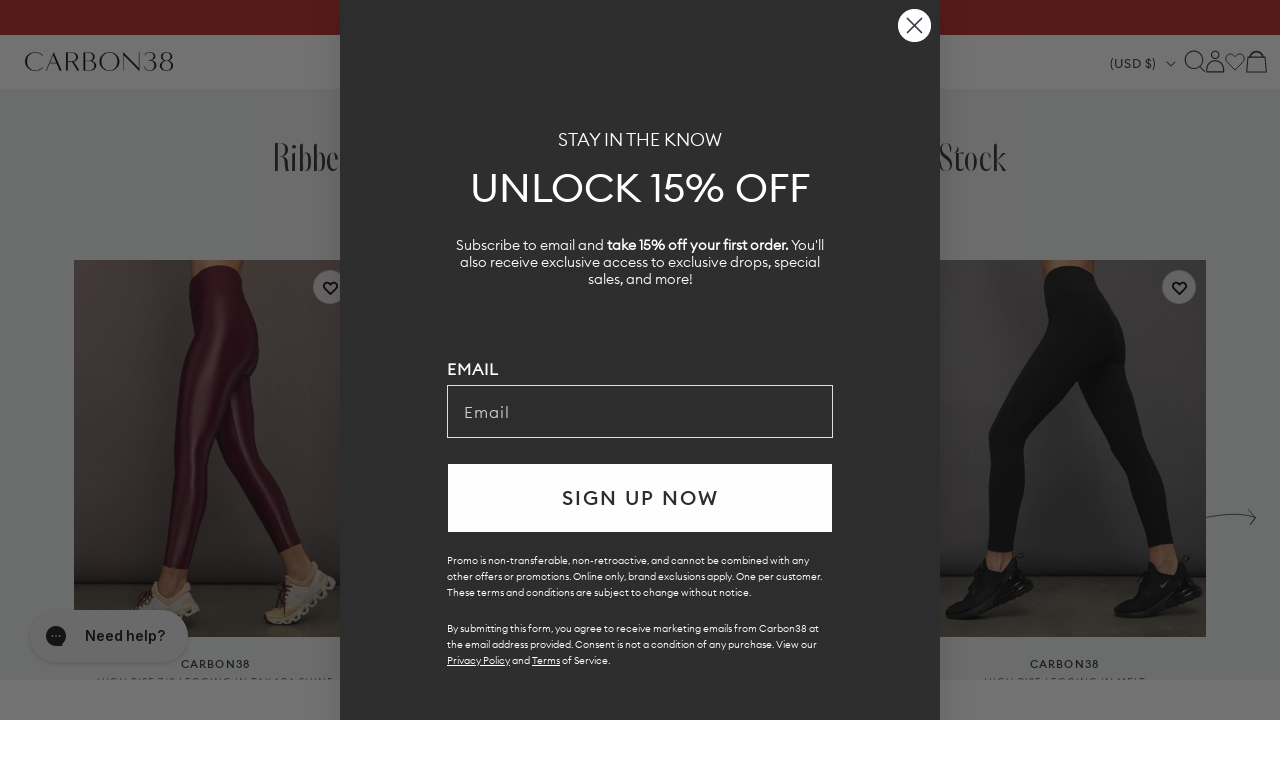

--- FILE ---
content_type: text/html; charset=utf-8
request_url: https://carbon38.com/products/high-rise-7-8-legging-in-takara-shine-fig?section_id=product-card
body_size: 2221
content:
<div id="shopify-section-product-card" class="shopify-section">
  
    
    
    
    
    
  
    
    
      
      
      
        
      
      
      
        
      
      
      
        
      
      
      
        
      
      
      
        
      
      
      
        
      
      
      
        
      
      
      
        
      
      
      
        
      
      
      
        
      
      
      
        
      
      
      
        
      
      
      
        
  
    
  
  
  
  <div class="ProductItem " data-is-swatch="true" data-current-color="Fig" data-title-without-color="High Rise 7/8 Legging in Takara Shine" data-query-by-sale="false"  data-handle="high-rise-7-8-legging-in-takara-shine-fig" data-gw-product-card-selector><gw-wishlist-button
        class="gw-wishlist-button--product-item"
        product-id="8033106362557"
        variant-id="45183868076221"
        icon-only
      >
        <template name="icon">
          


    <svg xmlns="http://www.w3.org/2000/svg" viewBox="0 0 17 17" aria-hidden="true" fill="none" stroke="currentColor" stroke-width="2">
      <path d="M2.086 4.108c-.344.35-.617.766-.804 1.224a3.832 3.832 0 0 0 0 2.888c.187.458.46.874.804 1.224L8.496 16l6.418-6.548c.344-.35.617-.766.804-1.224a3.83 3.83 0 0 0 0-2.888 3.772 3.772 0 0 0-2.003-2.044 3.626 3.626 0 0 0-2.831 0c-.449.19-.856.469-1.2.82L8.505 5.32l-1.19-1.212a3.684 3.684 0 0 0-1.198-.82 3.626 3.626 0 0 0-2.831 0c-.45.19-.857.47-1.2.82Z"></path>
    </svg>
  

        </template>

        <template name="filled-icon">
          


    <svg xmlns="http://www.w3.org/2000/svg" viewBox="0 0 17 17" aria-hidden="true" fill="currentColor" stroke="currentColor" stroke-width="2">
      <path d="M2.086 4.108c-.344.35-.617.766-.804 1.224a3.832 3.832 0 0 0 0 2.888c.187.458.46.874.804 1.224L8.496 16l6.418-6.548c.344-.35.617-.766.804-1.224a3.83 3.83 0 0 0 0-2.888 3.772 3.772 0 0 0-2.003-2.044 3.626 3.626 0 0 0-2.831 0c-.449.19-.856.469-1.2.82L8.505 5.32l-1.19-1.212a3.684 3.684 0 0 0-1.198-.82 3.626 3.626 0 0 0-2.831 0c-.45.19-.857.47-1.2.82Z"></path>
  </svg>
  

        </template>

        <script type="application/json" data-product-data>
          {
            "handle": "high-rise-7-8-legging-in-takara-shine-fig",
            "title": "High Rise 7/8 Legging in Takara Shine - Fig",
            "id": "8033106362557",
            "variantTitle": "Fig / XS",
            "price": "$118.00",
            "url": "https://carbon38.com/products/high-rise-7-8-legging-in-takara-shine-fig",
            "tags": ["7\/8 length leggings","active_gifts_25","Best_Sellers","BOTTOMS","gifting","Holiday2025","holidayshine","Jan_Active","new_arrivals","pilates","sync_draft","takara","YGroup_takara-shine-7-8-legging"],
            "variantId": "45183868076221",
            "featuredImage": {
              "url": "//carbon38.com/cdn/shop/files/CARB-CRB19051-FIG-25HOL-High-Rise-7_8-Legging-in-Takara-Shine-color-Fig_44887-Edit.jpg?v=1760986723&width=240",
              "alt": "Side view of model walking in High Rise 7/8 Legging in Takara Shine in Fig with sleek shine finish."
            },
            "variants": {
              "nodes": [{"id":45183868076221,"title":"Fig \/ XS","option1":"Fig","option2":"XS","option3":null,"sku":"CARB-CRB19051-FIG-25HOL-XS","requires_shipping":true,"taxable":true,"featured_image":{"id":38618430243005,"product_id":8033106362557,"position":1,"created_at":"2025-10-20T11:58:01-07:00","updated_at":"2025-10-20T11:58:43-07:00","alt":"Side view of model walking in High Rise 7\/8 Legging in Takara Shine in Fig with sleek shine finish.","width":1440,"height":1920,"src":"\/\/carbon38.com\/cdn\/shop\/files\/CARB-CRB19051-FIG-25HOL-High-Rise-7_8-Legging-in-Takara-Shine-color-Fig_44887-Edit.jpg?v=1760986723","variant_ids":[45183868076221,45183868108989,45183868141757,45183868174525,45183868207293]},"available":true,"name":"High Rise 7\/8 Legging in Takara Shine - Fig - Fig \/ XS","public_title":"Fig \/ XS","options":["Fig","XS"],"price":11800,"weight":227,"compare_at_price":null,"inventory_management":"shopify","barcode":"840490906082","featured_media":{"alt":"Side view of model walking in High Rise 7\/8 Legging in Takara Shine in Fig with sleek shine finish.","id":29875958415549,"position":1,"preview_image":{"aspect_ratio":0.75,"height":1920,"width":1440,"src":"\/\/carbon38.com\/cdn\/shop\/files\/CARB-CRB19051-FIG-25HOL-High-Rise-7_8-Legging-in-Takara-Shine-color-Fig_44887-Edit.jpg?v=1760986723"}},"requires_selling_plan":false,"selling_plan_allocations":[],"quantity_rule":{"min":1,"max":null,"increment":1}},{"id":45183868108989,"title":"Fig \/ S","option1":"Fig","option2":"S","option3":null,"sku":"CARB-CRB19051-FIG-25HOL-S","requires_shipping":true,"taxable":true,"featured_image":{"id":38618430243005,"product_id":8033106362557,"position":1,"created_at":"2025-10-20T11:58:01-07:00","updated_at":"2025-10-20T11:58:43-07:00","alt":"Side view of model walking in High Rise 7\/8 Legging in Takara Shine in Fig with sleek shine finish.","width":1440,"height":1920,"src":"\/\/carbon38.com\/cdn\/shop\/files\/CARB-CRB19051-FIG-25HOL-High-Rise-7_8-Legging-in-Takara-Shine-color-Fig_44887-Edit.jpg?v=1760986723","variant_ids":[45183868076221,45183868108989,45183868141757,45183868174525,45183868207293]},"available":true,"name":"High Rise 7\/8 Legging in Takara Shine - Fig - Fig \/ S","public_title":"Fig \/ S","options":["Fig","S"],"price":11800,"weight":227,"compare_at_price":null,"inventory_management":"shopify","barcode":"840490906099","featured_media":{"alt":"Side view of model walking in High Rise 7\/8 Legging in Takara Shine in Fig with sleek shine finish.","id":29875958415549,"position":1,"preview_image":{"aspect_ratio":0.75,"height":1920,"width":1440,"src":"\/\/carbon38.com\/cdn\/shop\/files\/CARB-CRB19051-FIG-25HOL-High-Rise-7_8-Legging-in-Takara-Shine-color-Fig_44887-Edit.jpg?v=1760986723"}},"requires_selling_plan":false,"selling_plan_allocations":[],"quantity_rule":{"min":1,"max":null,"increment":1}},{"id":45183868141757,"title":"Fig \/ M","option1":"Fig","option2":"M","option3":null,"sku":"CARB-CRB19051-FIG-25HOL-M","requires_shipping":true,"taxable":true,"featured_image":{"id":38618430243005,"product_id":8033106362557,"position":1,"created_at":"2025-10-20T11:58:01-07:00","updated_at":"2025-10-20T11:58:43-07:00","alt":"Side view of model walking in High Rise 7\/8 Legging in Takara Shine in Fig with sleek shine finish.","width":1440,"height":1920,"src":"\/\/carbon38.com\/cdn\/shop\/files\/CARB-CRB19051-FIG-25HOL-High-Rise-7_8-Legging-in-Takara-Shine-color-Fig_44887-Edit.jpg?v=1760986723","variant_ids":[45183868076221,45183868108989,45183868141757,45183868174525,45183868207293]},"available":true,"name":"High Rise 7\/8 Legging in Takara Shine - Fig - Fig \/ M","public_title":"Fig \/ M","options":["Fig","M"],"price":11800,"weight":227,"compare_at_price":null,"inventory_management":"shopify","barcode":"840490906105","featured_media":{"alt":"Side view of model walking in High Rise 7\/8 Legging in Takara Shine in Fig with sleek shine finish.","id":29875958415549,"position":1,"preview_image":{"aspect_ratio":0.75,"height":1920,"width":1440,"src":"\/\/carbon38.com\/cdn\/shop\/files\/CARB-CRB19051-FIG-25HOL-High-Rise-7_8-Legging-in-Takara-Shine-color-Fig_44887-Edit.jpg?v=1760986723"}},"requires_selling_plan":false,"selling_plan_allocations":[],"quantity_rule":{"min":1,"max":null,"increment":1}},{"id":45183868174525,"title":"Fig \/ L","option1":"Fig","option2":"L","option3":null,"sku":"CARB-CRB19051-FIG-25HOL-L","requires_shipping":true,"taxable":true,"featured_image":{"id":38618430243005,"product_id":8033106362557,"position":1,"created_at":"2025-10-20T11:58:01-07:00","updated_at":"2025-10-20T11:58:43-07:00","alt":"Side view of model walking in High Rise 7\/8 Legging in Takara Shine in Fig with sleek shine finish.","width":1440,"height":1920,"src":"\/\/carbon38.com\/cdn\/shop\/files\/CARB-CRB19051-FIG-25HOL-High-Rise-7_8-Legging-in-Takara-Shine-color-Fig_44887-Edit.jpg?v=1760986723","variant_ids":[45183868076221,45183868108989,45183868141757,45183868174525,45183868207293]},"available":true,"name":"High Rise 7\/8 Legging in Takara Shine - Fig - Fig \/ L","public_title":"Fig \/ L","options":["Fig","L"],"price":11800,"weight":227,"compare_at_price":null,"inventory_management":"shopify","barcode":"840490906112","featured_media":{"alt":"Side view of model walking in High Rise 7\/8 Legging in Takara Shine in Fig with sleek shine finish.","id":29875958415549,"position":1,"preview_image":{"aspect_ratio":0.75,"height":1920,"width":1440,"src":"\/\/carbon38.com\/cdn\/shop\/files\/CARB-CRB19051-FIG-25HOL-High-Rise-7_8-Legging-in-Takara-Shine-color-Fig_44887-Edit.jpg?v=1760986723"}},"requires_selling_plan":false,"selling_plan_allocations":[],"quantity_rule":{"min":1,"max":null,"increment":1}},{"id":45183868207293,"title":"Fig \/ XL","option1":"Fig","option2":"XL","option3":null,"sku":"CARB-CRB19051-FIG-25HOL-XL","requires_shipping":true,"taxable":true,"featured_image":{"id":38618430243005,"product_id":8033106362557,"position":1,"created_at":"2025-10-20T11:58:01-07:00","updated_at":"2025-10-20T11:58:43-07:00","alt":"Side view of model walking in High Rise 7\/8 Legging in Takara Shine in Fig with sleek shine finish.","width":1440,"height":1920,"src":"\/\/carbon38.com\/cdn\/shop\/files\/CARB-CRB19051-FIG-25HOL-High-Rise-7_8-Legging-in-Takara-Shine-color-Fig_44887-Edit.jpg?v=1760986723","variant_ids":[45183868076221,45183868108989,45183868141757,45183868174525,45183868207293]},"available":true,"name":"High Rise 7\/8 Legging in Takara Shine - Fig - Fig \/ XL","public_title":"Fig \/ XL","options":["Fig","XL"],"price":11800,"weight":227,"compare_at_price":null,"inventory_management":"shopify","barcode":"840490906129","featured_media":{"alt":"Side view of model walking in High Rise 7\/8 Legging in Takara Shine in Fig with sleek shine finish.","id":29875958415549,"position":1,"preview_image":{"aspect_ratio":0.75,"height":1920,"width":1440,"src":"\/\/carbon38.com\/cdn\/shop\/files\/CARB-CRB19051-FIG-25HOL-High-Rise-7_8-Legging-in-Takara-Shine-color-Fig_44887-Edit.jpg?v=1760986723"}},"requires_selling_plan":false,"selling_plan_allocations":[],"quantity_rule":{"min":1,"max":null,"increment":1}}]
            }
          }
        </script>
      </gw-wishlist-button><div class="ProductItem__Wrapper"><a href="/products/high-rise-7-8-legging-in-takara-shine-fig" class="ProductItem__ImageWrapper ProductItem__ImageWrapper--withAlternateImage"><div class="AspectRatio AspectRatio--natural" style="max-width: px;  --aspect-ratio: 0.75">
          
          
<img src="//carbon38.com/cdn/shop/files/CARB-CRB19051-FIG-25HOL-High-Rise-7_8-Legging-in-Takara-Shine-color-Fig_44902-Edit.jpg?v=1760986723&amp;width=400" alt="Model styled in High Rise 7/8 Legging in Takara Shine in Fig with matching bra, shearling jacket, black crossbody bag, and sneakers." srcset="//carbon38.com/cdn/shop/files/CARB-CRB19051-FIG-25HOL-High-Rise-7_8-Legging-in-Takara-Shine-color-Fig_44902-Edit.jpg?v=1760986723&amp;width=352 352w, //carbon38.com/cdn/shop/files/CARB-CRB19051-FIG-25HOL-High-Rise-7_8-Legging-in-Takara-Shine-color-Fig_44902-Edit.jpg?v=1760986723&amp;width=400 400w" width="400" height="533" loading="eager" fetchpriority="auto" class="ProductItem__Image ProductItem__Image--alternate" data-media-id="29875958513853">
<img src="//carbon38.com/cdn/shop/files/CARB-CRB19051-FIG-25HOL-High-Rise-7_8-Legging-in-Takara-Shine-color-Fig_44887-Edit.jpg?v=1760986723&amp;width=400" alt="Side view of model walking in High Rise 7/8 Legging in Takara Shine in Fig with sleek shine finish." srcset="//carbon38.com/cdn/shop/files/CARB-CRB19051-FIG-25HOL-High-Rise-7_8-Legging-in-Takara-Shine-color-Fig_44887-Edit.jpg?v=1760986723&amp;width=352 352w, //carbon38.com/cdn/shop/files/CARB-CRB19051-FIG-25HOL-High-Rise-7_8-Legging-in-Takara-Shine-color-Fig_44887-Edit.jpg?v=1760986723&amp;width=400 400w" width="400" height="533" loading="eager" fetchpriority="auto" class="ProductItem__Image" data-media-id="29875958415549" style="object-position:49.121% 2.93%;">
  
          <span class="Image__Loader"></span>
        </div>
      </a>
      
         
        <div class="item-add-to-bag desktop-hide">Add to bag</div>
        
      
<div class="ProductItem__Info ProductItem__Info--center">
           
          <div class="ProductItem__SizeVariants__QuickShop">
            <div class="ProductItem__SizeVariants">
              
                
                
                
                
                  
                  
                
                  
                  
                

                <a href="#" data-variant-id="45183868076221"  class="add-size-to-cart ">
                  
                XS</a>
              
                
                
                
                
                  
                  
                
                  
                  
                

                <a href="#" data-variant-id="45183868108989"  class="add-size-to-cart ">
                  
                S</a>
              
                
                
                
                
                  
                  
                
                  
                  
                

                <a href="#" data-variant-id="45183868141757"  class="add-size-to-cart ">
                  
                M</a>
              
                
                
                
                
                  
                  
                
                  
                  
                

                <a href="#" data-variant-id="45183868174525"  class="add-size-to-cart ">
                  
                L</a>
              
                
                
                
                
                  
                  
                
                  
                  
                

                <a href="#" data-variant-id="45183868207293"  class="add-size-to-cart ">
                  
                XL</a>
              
            </div>
            <a href="#" class="quickshop_trigger" data-product-handle="high-rise-7-8-legging-in-takara-shine-fig">Quick Shop</a>
          </div>
          
<h3 class="ProductItem__Designer">CARBON38</h3><h2 class="ProductItem__Title Heading">
            <a href="/products/high-rise-7-8-legging-in-takara-shine-fig">High Rise 7/8 Legging in Takara Shine</a>
          </h2>
            
          
            
          
            
          
            
          
            
          
            
          
            
          
            
          
            
          
            
          
            
          
            
          
            
          

<div class="ProductItem__PriceList  Heading"><span class="ProductItem__Price Price">$118.00</span></div><div class="ProductItem__ColorSwatchList"><div class="ProductItem__ColorSwatchItem" onclick="window.location.href='/products/high-rise-7-8-legging-in-takara-shine-fig'"><input class="ColorSwatch__Radio" type="radio" name="product-card-8033106362557" id="product-card-8033106362557-1" value="Fig" checked="checked" data-variant-url="/products/high-rise-7-8-legging-in-takara-shine-fig?variant=45183868076221#Image38618430243005" data-image-id="38618430243005" data-image-url="//carbon38.com/cdn/shop/files/CARB-CRB19051-FIG-25HOL-High-Rise-7_8-Legging-in-Takara-Shine-color-Fig_44887-Edit_{width}x.jpg?v=1760986723" data-image-widths="[200,400,600,700,800,900,1000,1200]" data-image-aspect-ratio="0.75" aria-hidden="true">
                        <label class="ColorSwatch ColorSwatch--small " for="product-card-8033106362557-1" data-color-name-lowercase="fig" title="Fig" data-tooltip="Fig"></label>
                      </div></div>
            
          
            
          
            
          
            
          
            
          
            
          
            
          
            
          
            
          
            
          
            
          
            
          
            
          
          
        </div></div></div>
</div>

--- FILE ---
content_type: text/html; charset=utf-8
request_url: https://carbon38.com/products/high-rise-7-8-legging-in-takara-shine-chocolate-torte?section_id=product-card
body_size: 2247
content:
<div id="shopify-section-product-card" class="shopify-section">
  
    
    
    
    
    
  
    
    
      
      
      
        
      
      
      
        
      
      
      
        
      
      
      
        
      
      
      
        
      
      
      
        
      
      
      
        
      
      
      
        
      
      
      
        
      
      
      
        
      
      
      
        
      
      
      
        
      
      
      
        
      
      
      
        
      
      
      
        
  
    
  
  
  
  <div class="ProductItem " data-is-swatch="true" data-current-color="Chocolate Torte" data-title-without-color="High Rise 7/8 Legging in Takara Shine" data-query-by-sale="false"  data-handle="high-rise-7-8-legging-in-takara-shine-chocolate-torte" data-gw-product-card-selector><gw-wishlist-button
        class="gw-wishlist-button--product-item"
        product-id="8040647491773"
        variant-id="45218901524669"
        icon-only
      >
        <template name="icon">
          


    <svg xmlns="http://www.w3.org/2000/svg" viewBox="0 0 17 17" aria-hidden="true" fill="none" stroke="currentColor" stroke-width="2">
      <path d="M2.086 4.108c-.344.35-.617.766-.804 1.224a3.832 3.832 0 0 0 0 2.888c.187.458.46.874.804 1.224L8.496 16l6.418-6.548c.344-.35.617-.766.804-1.224a3.83 3.83 0 0 0 0-2.888 3.772 3.772 0 0 0-2.003-2.044 3.626 3.626 0 0 0-2.831 0c-.449.19-.856.469-1.2.82L8.505 5.32l-1.19-1.212a3.684 3.684 0 0 0-1.198-.82 3.626 3.626 0 0 0-2.831 0c-.45.19-.857.47-1.2.82Z"></path>
    </svg>
  

        </template>

        <template name="filled-icon">
          


    <svg xmlns="http://www.w3.org/2000/svg" viewBox="0 0 17 17" aria-hidden="true" fill="currentColor" stroke="currentColor" stroke-width="2">
      <path d="M2.086 4.108c-.344.35-.617.766-.804 1.224a3.832 3.832 0 0 0 0 2.888c.187.458.46.874.804 1.224L8.496 16l6.418-6.548c.344-.35.617-.766.804-1.224a3.83 3.83 0 0 0 0-2.888 3.772 3.772 0 0 0-2.003-2.044 3.626 3.626 0 0 0-2.831 0c-.449.19-.856.469-1.2.82L8.505 5.32l-1.19-1.212a3.684 3.684 0 0 0-1.198-.82 3.626 3.626 0 0 0-2.831 0c-.45.19-.857.47-1.2.82Z"></path>
  </svg>
  

        </template>

        <script type="application/json" data-product-data>
          {
            "handle": "high-rise-7-8-legging-in-takara-shine-chocolate-torte",
            "title": "High Rise 7/8 Legging in Takara Shine - Chocolate Torte",
            "id": "8040647491773",
            "variantTitle": "Chocolate Torte / XS",
            "price": "$118.00",
            "url": "https://carbon38.com/products/high-rise-7-8-legging-in-takara-shine-chocolate-torte",
            "tags": ["7\/8 length leggings","active_gifts_25","Best_Sellers","BOTTOMS","gifting","Holiday2025","holidayshine","Jan_Active","new_arrivals","pilates","skishop","sync_draft","takara","winter2025","YGroup_takara-shine-7-8-legging"],
            "variantId": "45218901524669",
            "featuredImage": {
              "url": "//carbon38.com/cdn/shop/files/CARB-CRB19051-CHOCO-25HOL-HighRise7_8LegginginTakaraShine-color-ChocolateTorte_44753-Edit.jpg?v=1761080752&width=240",
              "alt": "Side view of model walking in High Rise 7/8 Legging in Takara Shine in Chocolate Torte with sleek, glossy finish."
            },
            "variants": {
              "nodes": [{"id":45218901524669,"title":"Chocolate Torte \/ XS","option1":"Chocolate Torte","option2":"XS","option3":null,"sku":"CARB-CRB19051-CHOCO-25HOL-XS","requires_shipping":true,"taxable":true,"featured_image":{"id":38627359129789,"product_id":8040647491773,"position":1,"created_at":"2025-10-21T14:03:04-07:00","updated_at":"2025-10-21T14:05:52-07:00","alt":"Side view of model walking in High Rise 7\/8 Legging in Takara Shine in Chocolate Torte with sleek, glossy finish.","width":1440,"height":1920,"src":"\/\/carbon38.com\/cdn\/shop\/files\/CARB-CRB19051-CHOCO-25HOL-HighRise7_8LegginginTakaraShine-color-ChocolateTorte_44753-Edit.jpg?v=1761080752","variant_ids":[45218901524669,45218901557437,45218901590205,45218901622973,45218901655741]},"available":true,"name":"High Rise 7\/8 Legging in Takara Shine - Chocolate Torte - Chocolate Torte \/ XS","public_title":"Chocolate Torte \/ XS","options":["Chocolate Torte","XS"],"price":11800,"weight":227,"compare_at_price":null,"inventory_management":"shopify","barcode":"840490906280","featured_media":{"alt":"Side view of model walking in High Rise 7\/8 Legging in Takara Shine in Chocolate Torte with sleek, glossy finish.","id":29884246229181,"position":1,"preview_image":{"aspect_ratio":0.75,"height":1920,"width":1440,"src":"\/\/carbon38.com\/cdn\/shop\/files\/CARB-CRB19051-CHOCO-25HOL-HighRise7_8LegginginTakaraShine-color-ChocolateTorte_44753-Edit.jpg?v=1761080752"}},"requires_selling_plan":false,"selling_plan_allocations":[],"quantity_rule":{"min":1,"max":null,"increment":1}},{"id":45218901557437,"title":"Chocolate Torte \/ S","option1":"Chocolate Torte","option2":"S","option3":null,"sku":"CARB-CRB19051-CHOCO-25HOL-S","requires_shipping":true,"taxable":true,"featured_image":{"id":38627359129789,"product_id":8040647491773,"position":1,"created_at":"2025-10-21T14:03:04-07:00","updated_at":"2025-10-21T14:05:52-07:00","alt":"Side view of model walking in High Rise 7\/8 Legging in Takara Shine in Chocolate Torte with sleek, glossy finish.","width":1440,"height":1920,"src":"\/\/carbon38.com\/cdn\/shop\/files\/CARB-CRB19051-CHOCO-25HOL-HighRise7_8LegginginTakaraShine-color-ChocolateTorte_44753-Edit.jpg?v=1761080752","variant_ids":[45218901524669,45218901557437,45218901590205,45218901622973,45218901655741]},"available":true,"name":"High Rise 7\/8 Legging in Takara Shine - Chocolate Torte - Chocolate Torte \/ S","public_title":"Chocolate Torte \/ S","options":["Chocolate Torte","S"],"price":11800,"weight":227,"compare_at_price":null,"inventory_management":"shopify","barcode":"840490906297","featured_media":{"alt":"Side view of model walking in High Rise 7\/8 Legging in Takara Shine in Chocolate Torte with sleek, glossy finish.","id":29884246229181,"position":1,"preview_image":{"aspect_ratio":0.75,"height":1920,"width":1440,"src":"\/\/carbon38.com\/cdn\/shop\/files\/CARB-CRB19051-CHOCO-25HOL-HighRise7_8LegginginTakaraShine-color-ChocolateTorte_44753-Edit.jpg?v=1761080752"}},"requires_selling_plan":false,"selling_plan_allocations":[],"quantity_rule":{"min":1,"max":null,"increment":1}},{"id":45218901590205,"title":"Chocolate Torte \/ M","option1":"Chocolate Torte","option2":"M","option3":null,"sku":"CARB-CRB19051-CHOCO-25HOL-M","requires_shipping":true,"taxable":true,"featured_image":{"id":38627359129789,"product_id":8040647491773,"position":1,"created_at":"2025-10-21T14:03:04-07:00","updated_at":"2025-10-21T14:05:52-07:00","alt":"Side view of model walking in High Rise 7\/8 Legging in Takara Shine in Chocolate Torte with sleek, glossy finish.","width":1440,"height":1920,"src":"\/\/carbon38.com\/cdn\/shop\/files\/CARB-CRB19051-CHOCO-25HOL-HighRise7_8LegginginTakaraShine-color-ChocolateTorte_44753-Edit.jpg?v=1761080752","variant_ids":[45218901524669,45218901557437,45218901590205,45218901622973,45218901655741]},"available":true,"name":"High Rise 7\/8 Legging in Takara Shine - Chocolate Torte - Chocolate Torte \/ M","public_title":"Chocolate Torte \/ M","options":["Chocolate Torte","M"],"price":11800,"weight":227,"compare_at_price":null,"inventory_management":"shopify","barcode":"840490906303","featured_media":{"alt":"Side view of model walking in High Rise 7\/8 Legging in Takara Shine in Chocolate Torte with sleek, glossy finish.","id":29884246229181,"position":1,"preview_image":{"aspect_ratio":0.75,"height":1920,"width":1440,"src":"\/\/carbon38.com\/cdn\/shop\/files\/CARB-CRB19051-CHOCO-25HOL-HighRise7_8LegginginTakaraShine-color-ChocolateTorte_44753-Edit.jpg?v=1761080752"}},"requires_selling_plan":false,"selling_plan_allocations":[],"quantity_rule":{"min":1,"max":null,"increment":1}},{"id":45218901622973,"title":"Chocolate Torte \/ L","option1":"Chocolate Torte","option2":"L","option3":null,"sku":"CARB-CRB19051-CHOCO-25HOL-L","requires_shipping":true,"taxable":true,"featured_image":{"id":38627359129789,"product_id":8040647491773,"position":1,"created_at":"2025-10-21T14:03:04-07:00","updated_at":"2025-10-21T14:05:52-07:00","alt":"Side view of model walking in High Rise 7\/8 Legging in Takara Shine in Chocolate Torte with sleek, glossy finish.","width":1440,"height":1920,"src":"\/\/carbon38.com\/cdn\/shop\/files\/CARB-CRB19051-CHOCO-25HOL-HighRise7_8LegginginTakaraShine-color-ChocolateTorte_44753-Edit.jpg?v=1761080752","variant_ids":[45218901524669,45218901557437,45218901590205,45218901622973,45218901655741]},"available":true,"name":"High Rise 7\/8 Legging in Takara Shine - Chocolate Torte - Chocolate Torte \/ L","public_title":"Chocolate Torte \/ L","options":["Chocolate Torte","L"],"price":11800,"weight":227,"compare_at_price":null,"inventory_management":"shopify","barcode":"840490906310","featured_media":{"alt":"Side view of model walking in High Rise 7\/8 Legging in Takara Shine in Chocolate Torte with sleek, glossy finish.","id":29884246229181,"position":1,"preview_image":{"aspect_ratio":0.75,"height":1920,"width":1440,"src":"\/\/carbon38.com\/cdn\/shop\/files\/CARB-CRB19051-CHOCO-25HOL-HighRise7_8LegginginTakaraShine-color-ChocolateTorte_44753-Edit.jpg?v=1761080752"}},"requires_selling_plan":false,"selling_plan_allocations":[],"quantity_rule":{"min":1,"max":null,"increment":1}},{"id":45218901655741,"title":"Chocolate Torte \/ XL","option1":"Chocolate Torte","option2":"XL","option3":null,"sku":"CARB-CRB19051-CHOCO-25HOL-XL","requires_shipping":true,"taxable":true,"featured_image":{"id":38627359129789,"product_id":8040647491773,"position":1,"created_at":"2025-10-21T14:03:04-07:00","updated_at":"2025-10-21T14:05:52-07:00","alt":"Side view of model walking in High Rise 7\/8 Legging in Takara Shine in Chocolate Torte with sleek, glossy finish.","width":1440,"height":1920,"src":"\/\/carbon38.com\/cdn\/shop\/files\/CARB-CRB19051-CHOCO-25HOL-HighRise7_8LegginginTakaraShine-color-ChocolateTorte_44753-Edit.jpg?v=1761080752","variant_ids":[45218901524669,45218901557437,45218901590205,45218901622973,45218901655741]},"available":true,"name":"High Rise 7\/8 Legging in Takara Shine - Chocolate Torte - Chocolate Torte \/ XL","public_title":"Chocolate Torte \/ XL","options":["Chocolate Torte","XL"],"price":11800,"weight":227,"compare_at_price":null,"inventory_management":"shopify","barcode":"840490906327","featured_media":{"alt":"Side view of model walking in High Rise 7\/8 Legging in Takara Shine in Chocolate Torte with sleek, glossy finish.","id":29884246229181,"position":1,"preview_image":{"aspect_ratio":0.75,"height":1920,"width":1440,"src":"\/\/carbon38.com\/cdn\/shop\/files\/CARB-CRB19051-CHOCO-25HOL-HighRise7_8LegginginTakaraShine-color-ChocolateTorte_44753-Edit.jpg?v=1761080752"}},"requires_selling_plan":false,"selling_plan_allocations":[],"quantity_rule":{"min":1,"max":null,"increment":1}}]
            }
          }
        </script>
      </gw-wishlist-button><div class="ProductItem__Wrapper"><a href="/products/high-rise-7-8-legging-in-takara-shine-chocolate-torte" class="ProductItem__ImageWrapper ProductItem__ImageWrapper--withAlternateImage"><div class="AspectRatio AspectRatio--natural" style="max-width: px;  --aspect-ratio: 0.75">
          
          
<img src="//carbon38.com/cdn/shop/files/CARB-CRB19051-CHOCO-25HOL-HighRise7_8LegginginTakaraShine-color-ChocolateTorte_44775-Edit.jpg?v=1761080752&amp;width=400" alt="Model styled in High Rise 7/8 Legging in Takara Shine in Chocolate Torte with matching bra, shearling jacket, sunglasses, and sneakers." srcset="//carbon38.com/cdn/shop/files/CARB-CRB19051-CHOCO-25HOL-HighRise7_8LegginginTakaraShine-color-ChocolateTorte_44775-Edit.jpg?v=1761080752&amp;width=352 352w, //carbon38.com/cdn/shop/files/CARB-CRB19051-CHOCO-25HOL-HighRise7_8LegginginTakaraShine-color-ChocolateTorte_44775-Edit.jpg?v=1761080752&amp;width=400 400w" width="400" height="533" loading="eager" fetchpriority="auto" class="ProductItem__Image ProductItem__Image--alternate" data-media-id="29884246327485">
<img src="//carbon38.com/cdn/shop/files/CARB-CRB19051-CHOCO-25HOL-HighRise7_8LegginginTakaraShine-color-ChocolateTorte_44753-Edit.jpg?v=1761080752&amp;width=400" alt="Side view of model walking in High Rise 7/8 Legging in Takara Shine in Chocolate Torte with sleek, glossy finish." srcset="//carbon38.com/cdn/shop/files/CARB-CRB19051-CHOCO-25HOL-HighRise7_8LegginginTakaraShine-color-ChocolateTorte_44753-Edit.jpg?v=1761080752&amp;width=352 352w, //carbon38.com/cdn/shop/files/CARB-CRB19051-CHOCO-25HOL-HighRise7_8LegginginTakaraShine-color-ChocolateTorte_44753-Edit.jpg?v=1761080752&amp;width=400 400w" width="400" height="533" loading="eager" fetchpriority="auto" class="ProductItem__Image" data-media-id="29884246229181" style="object-position:49.121% 6.152%;">
  
          <span class="Image__Loader"></span>
        </div>
      </a>
      
         
        <div class="item-add-to-bag desktop-hide">Add to bag</div>
        
      
<div class="ProductItem__Info ProductItem__Info--center">
           
          <div class="ProductItem__SizeVariants__QuickShop">
            <div class="ProductItem__SizeVariants">
              
                
                
                
                
                  
                  
                
                  
                  
                

                <a href="#" data-variant-id="45218901524669"  class="add-size-to-cart ">
                  
                XS</a>
              
                
                
                
                
                  
                  
                
                  
                  
                

                <a href="#" data-variant-id="45218901557437"  class="add-size-to-cart ">
                  
                S</a>
              
                
                
                
                
                  
                  
                
                  
                  
                

                <a href="#" data-variant-id="45218901590205"  class="add-size-to-cart ">
                  
                M</a>
              
                
                
                
                
                  
                  
                
                  
                  
                

                <a href="#" data-variant-id="45218901622973"  class="add-size-to-cart ">
                  
                L</a>
              
                
                
                
                
                  
                  
                
                  
                  
                

                <a href="#" data-variant-id="45218901655741"  class="add-size-to-cart ">
                  
                XL</a>
              
            </div>
            <a href="#" class="quickshop_trigger" data-product-handle="high-rise-7-8-legging-in-takara-shine-chocolate-torte">Quick Shop</a>
          </div>
          
<h3 class="ProductItem__Designer">CARBON38</h3><h2 class="ProductItem__Title Heading">
            <a href="/products/high-rise-7-8-legging-in-takara-shine-chocolate-torte">High Rise 7/8 Legging in Takara Shine</a>
          </h2>
            
          
            
          
            
          
            
          
            
          
            
          
            
          
            
          
            
          
            
          
            
          
            
          
            
          
            
          
            
          

<div class="ProductItem__PriceList  Heading"><span class="ProductItem__Price Price">$118.00</span></div><div class="ProductItem__ColorSwatchList"><div class="ProductItem__ColorSwatchItem" onclick="window.location.href='/products/high-rise-7-8-legging-in-takara-shine-chocolate-torte'"><input class="ColorSwatch__Radio" type="radio" name="product-card-8040647491773" id="product-card-8040647491773-1" value="Chocolate Torte" checked="checked" data-variant-url="/products/high-rise-7-8-legging-in-takara-shine-chocolate-torte?variant=45218901524669#Image38627359129789" data-image-id="38627359129789" data-image-url="//carbon38.com/cdn/shop/files/CARB-CRB19051-CHOCO-25HOL-HighRise7_8LegginginTakaraShine-color-ChocolateTorte_44753-Edit_{width}x.jpg?v=1761080752" data-image-widths="[200,400,600,700,800,900,1000,1200]" data-image-aspect-ratio="0.75" aria-hidden="true">
                        <label class="ColorSwatch ColorSwatch--small " for="product-card-8040647491773-1" data-color-name-lowercase="chocolate torte" title="Chocolate Torte" data-tooltip="Chocolate Torte"></label>
                      </div></div>
            
          
            
          
            
          
            
          
            
          
            
          
            
          
            
          
            
          
            
          
            
          
            
          
            
          
            
          
            
          
          
        </div></div></div>
</div>

--- FILE ---
content_type: text/html; charset=utf-8
request_url: https://carbon38.com/products/high-rise-legging-in-melt-red-leopard?section_id=product-card
body_size: 2224
content:
<div id="shopify-section-product-card" class="shopify-section">
  
    
    
    
    
    
  
    
    
      
      
      
        
      
      
      
        
      
      
      
        
      
      
      
        
      
      
      
        
      
      
      
        
      
      
      
        
      
      
      
        
      
      
      
        
      
      
      
        
  
    
  
  
  
  <div class="ProductItem " data-is-swatch="true" data-current-color="Red Leopard" data-title-without-color="High Rise Legging in Melt" data-query-by-sale="false"  data-handle="high-rise-legging-in-melt-red-leopard" data-gw-product-card-selector><gw-wishlist-button
        class="gw-wishlist-button--product-item"
        product-id="8024126128317"
        variant-id="45148841902269"
        icon-only
      >
        <template name="icon">
          


    <svg xmlns="http://www.w3.org/2000/svg" viewBox="0 0 17 17" aria-hidden="true" fill="none" stroke="currentColor" stroke-width="2">
      <path d="M2.086 4.108c-.344.35-.617.766-.804 1.224a3.832 3.832 0 0 0 0 2.888c.187.458.46.874.804 1.224L8.496 16l6.418-6.548c.344-.35.617-.766.804-1.224a3.83 3.83 0 0 0 0-2.888 3.772 3.772 0 0 0-2.003-2.044 3.626 3.626 0 0 0-2.831 0c-.449.19-.856.469-1.2.82L8.505 5.32l-1.19-1.212a3.684 3.684 0 0 0-1.198-.82 3.626 3.626 0 0 0-2.831 0c-.45.19-.857.47-1.2.82Z"></path>
    </svg>
  

        </template>

        <template name="filled-icon">
          


    <svg xmlns="http://www.w3.org/2000/svg" viewBox="0 0 17 17" aria-hidden="true" fill="currentColor" stroke="currentColor" stroke-width="2">
      <path d="M2.086 4.108c-.344.35-.617.766-.804 1.224a3.832 3.832 0 0 0 0 2.888c.187.458.46.874.804 1.224L8.496 16l6.418-6.548c.344-.35.617-.766.804-1.224a3.83 3.83 0 0 0 0-2.888 3.772 3.772 0 0 0-2.003-2.044 3.626 3.626 0 0 0-2.831 0c-.449.19-.856.469-1.2.82L8.505 5.32l-1.19-1.212a3.684 3.684 0 0 0-1.198-.82 3.626 3.626 0 0 0-2.831 0c-.45.19-.857.47-1.2.82Z"></path>
  </svg>
  

        </template>

        <script type="application/json" data-product-data>
          {
            "handle": "high-rise-legging-in-melt-red-leopard",
            "title": "High Rise Legging in Melt - Red Leopard",
            "id": "8024126128317",
            "variantTitle": "Red Leopard / M",
            "price": "$118.00",
            "url": "https://carbon38.com/products/high-rise-legging-in-melt-red-leopard",
            "tags": ["active_gifts_25","BOTTOMS","Holiday2025","Jan_Active","leggings","Melt","new_arrivals","pilates","sync_draft","YGroup_high-rise-legging-melt"],
            "variantId": "45148841902269",
            "featuredImage": {
              "url": "//carbon38.com/cdn/shop/files/CARB-YD165LP-REDLEO-24SM-High-Rise-Legging-in-Melt-color-Red-Leopard_01307-Edit.jpg?v=1759782639&width=240",
              "alt": "Model wearing high-rise Melt leggings in red leopard print, styled with white sneakers."
            },
            "variants": {
              "nodes": [{"id":45148841836733,"title":"Red Leopard \/ XS","option1":"Red Leopard","option2":"XS","option3":null,"sku":"CARB-YD165LP-REDLEO-24SM-XS","requires_shipping":true,"taxable":true,"featured_image":{"id":38495653167293,"product_id":8024126128317,"position":1,"created_at":"2025-10-06T13:29:41-07:00","updated_at":"2025-10-06T13:30:39-07:00","alt":"Model wearing high-rise Melt leggings in red leopard print, styled with white sneakers.","width":1440,"height":1920,"src":"\/\/carbon38.com\/cdn\/shop\/files\/CARB-YD165LP-REDLEO-24SM-High-Rise-Legging-in-Melt-color-Red-Leopard_01307-Edit.jpg?v=1759782639","variant_ids":[45148841836733,45148841869501,45148841902269,45148841935037,45148841967805]},"available":false,"name":"High Rise Legging in Melt - Red Leopard - Red Leopard \/ XS","public_title":"Red Leopard \/ XS","options":["Red Leopard","XS"],"price":11800,"weight":227,"compare_at_price":null,"inventory_management":"shopify","barcode":"840490904989","featured_media":{"alt":"Model wearing high-rise Melt leggings in red leopard print, styled with white sneakers.","id":29758156439741,"position":1,"preview_image":{"aspect_ratio":0.75,"height":1920,"width":1440,"src":"\/\/carbon38.com\/cdn\/shop\/files\/CARB-YD165LP-REDLEO-24SM-High-Rise-Legging-in-Melt-color-Red-Leopard_01307-Edit.jpg?v=1759782639"}},"requires_selling_plan":false,"selling_plan_allocations":[],"quantity_rule":{"min":1,"max":null,"increment":1}},{"id":45148841869501,"title":"Red Leopard \/ S","option1":"Red Leopard","option2":"S","option3":null,"sku":"CARB-YD165LP-REDLEO-24SM-S","requires_shipping":true,"taxable":true,"featured_image":{"id":38495653167293,"product_id":8024126128317,"position":1,"created_at":"2025-10-06T13:29:41-07:00","updated_at":"2025-10-06T13:30:39-07:00","alt":"Model wearing high-rise Melt leggings in red leopard print, styled with white sneakers.","width":1440,"height":1920,"src":"\/\/carbon38.com\/cdn\/shop\/files\/CARB-YD165LP-REDLEO-24SM-High-Rise-Legging-in-Melt-color-Red-Leopard_01307-Edit.jpg?v=1759782639","variant_ids":[45148841836733,45148841869501,45148841902269,45148841935037,45148841967805]},"available":false,"name":"High Rise Legging in Melt - Red Leopard - Red Leopard \/ S","public_title":"Red Leopard \/ S","options":["Red Leopard","S"],"price":11800,"weight":227,"compare_at_price":null,"inventory_management":"shopify","barcode":"840490904996","featured_media":{"alt":"Model wearing high-rise Melt leggings in red leopard print, styled with white sneakers.","id":29758156439741,"position":1,"preview_image":{"aspect_ratio":0.75,"height":1920,"width":1440,"src":"\/\/carbon38.com\/cdn\/shop\/files\/CARB-YD165LP-REDLEO-24SM-High-Rise-Legging-in-Melt-color-Red-Leopard_01307-Edit.jpg?v=1759782639"}},"requires_selling_plan":false,"selling_plan_allocations":[],"quantity_rule":{"min":1,"max":null,"increment":1}},{"id":45148841902269,"title":"Red Leopard \/ M","option1":"Red Leopard","option2":"M","option3":null,"sku":"CARB-YD165LP-REDLEO-24SM-M","requires_shipping":true,"taxable":true,"featured_image":{"id":38495653167293,"product_id":8024126128317,"position":1,"created_at":"2025-10-06T13:29:41-07:00","updated_at":"2025-10-06T13:30:39-07:00","alt":"Model wearing high-rise Melt leggings in red leopard print, styled with white sneakers.","width":1440,"height":1920,"src":"\/\/carbon38.com\/cdn\/shop\/files\/CARB-YD165LP-REDLEO-24SM-High-Rise-Legging-in-Melt-color-Red-Leopard_01307-Edit.jpg?v=1759782639","variant_ids":[45148841836733,45148841869501,45148841902269,45148841935037,45148841967805]},"available":true,"name":"High Rise Legging in Melt - Red Leopard - Red Leopard \/ M","public_title":"Red Leopard \/ M","options":["Red Leopard","M"],"price":11800,"weight":227,"compare_at_price":null,"inventory_management":"shopify","barcode":"840490905009","featured_media":{"alt":"Model wearing high-rise Melt leggings in red leopard print, styled with white sneakers.","id":29758156439741,"position":1,"preview_image":{"aspect_ratio":0.75,"height":1920,"width":1440,"src":"\/\/carbon38.com\/cdn\/shop\/files\/CARB-YD165LP-REDLEO-24SM-High-Rise-Legging-in-Melt-color-Red-Leopard_01307-Edit.jpg?v=1759782639"}},"requires_selling_plan":false,"selling_plan_allocations":[],"quantity_rule":{"min":1,"max":null,"increment":1}},{"id":45148841935037,"title":"Red Leopard \/ L","option1":"Red Leopard","option2":"L","option3":null,"sku":"CARB-YD165LP-REDLEO-24SM-L","requires_shipping":true,"taxable":true,"featured_image":{"id":38495653167293,"product_id":8024126128317,"position":1,"created_at":"2025-10-06T13:29:41-07:00","updated_at":"2025-10-06T13:30:39-07:00","alt":"Model wearing high-rise Melt leggings in red leopard print, styled with white sneakers.","width":1440,"height":1920,"src":"\/\/carbon38.com\/cdn\/shop\/files\/CARB-YD165LP-REDLEO-24SM-High-Rise-Legging-in-Melt-color-Red-Leopard_01307-Edit.jpg?v=1759782639","variant_ids":[45148841836733,45148841869501,45148841902269,45148841935037,45148841967805]},"available":false,"name":"High Rise Legging in Melt - Red Leopard - Red Leopard \/ L","public_title":"Red Leopard \/ L","options":["Red Leopard","L"],"price":11800,"weight":227,"compare_at_price":null,"inventory_management":"shopify","barcode":"840490905016","featured_media":{"alt":"Model wearing high-rise Melt leggings in red leopard print, styled with white sneakers.","id":29758156439741,"position":1,"preview_image":{"aspect_ratio":0.75,"height":1920,"width":1440,"src":"\/\/carbon38.com\/cdn\/shop\/files\/CARB-YD165LP-REDLEO-24SM-High-Rise-Legging-in-Melt-color-Red-Leopard_01307-Edit.jpg?v=1759782639"}},"requires_selling_plan":false,"selling_plan_allocations":[],"quantity_rule":{"min":1,"max":null,"increment":1}},{"id":45148841967805,"title":"Red Leopard \/ XL","option1":"Red Leopard","option2":"XL","option3":null,"sku":"CARB-YD165LP-REDLEO-24SM-XL","requires_shipping":true,"taxable":true,"featured_image":{"id":38495653167293,"product_id":8024126128317,"position":1,"created_at":"2025-10-06T13:29:41-07:00","updated_at":"2025-10-06T13:30:39-07:00","alt":"Model wearing high-rise Melt leggings in red leopard print, styled with white sneakers.","width":1440,"height":1920,"src":"\/\/carbon38.com\/cdn\/shop\/files\/CARB-YD165LP-REDLEO-24SM-High-Rise-Legging-in-Melt-color-Red-Leopard_01307-Edit.jpg?v=1759782639","variant_ids":[45148841836733,45148841869501,45148841902269,45148841935037,45148841967805]},"available":false,"name":"High Rise Legging in Melt - Red Leopard - Red Leopard \/ XL","public_title":"Red Leopard \/ XL","options":["Red Leopard","XL"],"price":11800,"weight":227,"compare_at_price":null,"inventory_management":"shopify","barcode":"840490905023","featured_media":{"alt":"Model wearing high-rise Melt leggings in red leopard print, styled with white sneakers.","id":29758156439741,"position":1,"preview_image":{"aspect_ratio":0.75,"height":1920,"width":1440,"src":"\/\/carbon38.com\/cdn\/shop\/files\/CARB-YD165LP-REDLEO-24SM-High-Rise-Legging-in-Melt-color-Red-Leopard_01307-Edit.jpg?v=1759782639"}},"requires_selling_plan":false,"selling_plan_allocations":[],"quantity_rule":{"min":1,"max":null,"increment":1}}]
            }
          }
        </script>
      </gw-wishlist-button><div class="ProductItem__Wrapper"><a href="/products/high-rise-legging-in-melt-red-leopard" class="ProductItem__ImageWrapper ProductItem__ImageWrapper--withAlternateImage"><div class="AspectRatio AspectRatio--natural" style="max-width: px;  --aspect-ratio: 0.75">
          
          
<img src="//carbon38.com/cdn/shop/files/CARB-YD165LP-REDLEO-24SM-High-Rise-Legging-in-Melt-color-Red-Leopard_01270-Edit.jpg?v=1759782639&amp;width=400" alt="Red leopard Melt leggings with navy off-shoulder sweatshirt and sneakers, full outfit view." srcset="//carbon38.com/cdn/shop/files/CARB-YD165LP-REDLEO-24SM-High-Rise-Legging-in-Melt-color-Red-Leopard_01270-Edit.jpg?v=1759782639&amp;width=352 352w, //carbon38.com/cdn/shop/files/CARB-YD165LP-REDLEO-24SM-High-Rise-Legging-in-Melt-color-Red-Leopard_01270-Edit.jpg?v=1759782639&amp;width=400 400w" width="400" height="533" loading="eager" fetchpriority="auto" class="ProductItem__Image ProductItem__Image--alternate" data-media-id="29758156406973">
<img src="//carbon38.com/cdn/shop/files/CARB-YD165LP-REDLEO-24SM-High-Rise-Legging-in-Melt-color-Red-Leopard_01307-Edit.jpg?v=1759782639&amp;width=400" alt="Model wearing high-rise Melt leggings in red leopard print, styled with white sneakers." srcset="//carbon38.com/cdn/shop/files/CARB-YD165LP-REDLEO-24SM-High-Rise-Legging-in-Melt-color-Red-Leopard_01307-Edit.jpg?v=1759782639&amp;width=352 352w, //carbon38.com/cdn/shop/files/CARB-YD165LP-REDLEO-24SM-High-Rise-Legging-in-Melt-color-Red-Leopard_01307-Edit.jpg?v=1759782639&amp;width=400 400w" width="400" height="533" loading="eager" fetchpriority="auto" class="ProductItem__Image" data-media-id="29758156439741" style="object-position:49.121% 0.879%;">
  
          <span class="Image__Loader"></span>
        </div>
      </a>
      
         
        <div class="item-add-to-bag desktop-hide">Add to bag</div>
        
      
<div class="ProductItem__Info ProductItem__Info--center">
           
          <div class="ProductItem__SizeVariants__QuickShop">
            <div class="ProductItem__SizeVariants">
              
                
                
                
                
                  
                  
                
                  
                  
                

                <a href="#" data-variant-id="45148841836733"  class="add-size-to-cart sold-out">
                  
                XS</a>
              
                
                
                
                
                  
                  
                
                  
                  
                

                <a href="#" data-variant-id="45148841869501"  class="add-size-to-cart sold-out">
                  
                S</a>
              
                
                
                
                
                  
                  
                
                  
                  
                

                <a href="#" data-variant-id="45148841902269"  class="add-size-to-cart ">
                  
                M</a>
              
                
                
                
                
                  
                  
                
                  
                  
                

                <a href="#" data-variant-id="45148841935037"  class="add-size-to-cart sold-out">
                  
                L</a>
              
                
                
                
                
                  
                  
                
                  
                  
                

                <a href="#" data-variant-id="45148841967805"  class="add-size-to-cart sold-out">
                  
                XL</a>
              
            </div>
            <a href="#" class="quickshop_trigger" data-product-handle="high-rise-legging-in-melt-red-leopard">Quick Shop</a>
          </div>
          
<h3 class="ProductItem__Designer">CARBON38</h3><h2 class="ProductItem__Title Heading">
            <a href="/products/high-rise-legging-in-melt-red-leopard">High Rise Legging in Melt</a>
          </h2>
            
          
            
          
            
          
            
          
            
          
            
          
            
          
            
          
            
          
            
          

<div class="ProductItem__PriceList  Heading"><span class="ProductItem__Price Price">$118.00</span></div><div class="ProductItem__ColorSwatchList"><div class="ProductItem__ColorSwatchItem" onclick="window.location.href='/products/high-rise-legging-in-melt-red-leopard'"><input class="ColorSwatch__Radio" type="radio" name="product-card-8024126128317" id="product-card-8024126128317-1" value="Red Leopard" checked="checked" data-variant-url="/products/high-rise-legging-in-melt-red-leopard?variant=45148841836733#Image38495653167293" data-image-id="38495653167293" data-image-url="//carbon38.com/cdn/shop/files/CARB-YD165LP-REDLEO-24SM-High-Rise-Legging-in-Melt-color-Red-Leopard_01307-Edit_{width}x.jpg?v=1759782639" data-image-widths="[200,400,600,700,800,900,1000,1200]" data-image-aspect-ratio="0.75" aria-hidden="true">
                        <label class="ColorSwatch ColorSwatch--small " for="product-card-8024126128317-1" data-color-name-lowercase="red leopard" title="Red Leopard" data-tooltip="Red Leopard"></label>
                      </div></div>
            
          
            
          
            
          
            
          
            
          
            
          
            
          
            
          
            
          
            
          
          
        </div></div></div>
</div>

--- FILE ---
content_type: text/html; charset=utf-8
request_url: https://carbon38.com/products/high-rise-legging-in-melt-black?section_id=product-card
body_size: 2562
content:
<div id="shopify-section-product-card" class="shopify-section">
  
    
    
    
    
    
  
    
    
      
      
      
        
        
  
    
  
  
  
  <div class="ProductItem " data-is-swatch="true" data-current-color="Black" data-title-without-color="High Rise Legging in Melt" data-query-by-sale="false" data-query-by-tag="*High Rise Full-Length Legging in Melt - FP*" data-handle="high-rise-legging-in-melt-black" data-gw-product-card-selector><gw-wishlist-button
        class="gw-wishlist-button--product-item"
        product-id="7328699547837"
        variant-id="44826884276413"
        icon-only
      >
        <template name="icon">
          


    <svg xmlns="http://www.w3.org/2000/svg" viewBox="0 0 17 17" aria-hidden="true" fill="none" stroke="currentColor" stroke-width="2">
      <path d="M2.086 4.108c-.344.35-.617.766-.804 1.224a3.832 3.832 0 0 0 0 2.888c.187.458.46.874.804 1.224L8.496 16l6.418-6.548c.344-.35.617-.766.804-1.224a3.83 3.83 0 0 0 0-2.888 3.772 3.772 0 0 0-2.003-2.044 3.626 3.626 0 0 0-2.831 0c-.449.19-.856.469-1.2.82L8.505 5.32l-1.19-1.212a3.684 3.684 0 0 0-1.198-.82 3.626 3.626 0 0 0-2.831 0c-.45.19-.857.47-1.2.82Z"></path>
    </svg>
  

        </template>

        <template name="filled-icon">
          


    <svg xmlns="http://www.w3.org/2000/svg" viewBox="0 0 17 17" aria-hidden="true" fill="currentColor" stroke="currentColor" stroke-width="2">
      <path d="M2.086 4.108c-.344.35-.617.766-.804 1.224a3.832 3.832 0 0 0 0 2.888c.187.458.46.874.804 1.224L8.496 16l6.418-6.548c.344-.35.617-.766.804-1.224a3.83 3.83 0 0 0 0-2.888 3.772 3.772 0 0 0-2.003-2.044 3.626 3.626 0 0 0-2.831 0c-.449.19-.856.469-1.2.82L8.505 5.32l-1.19-1.212a3.684 3.684 0 0 0-1.198-.82 3.626 3.626 0 0 0-2.831 0c-.45.19-.857.47-1.2.82Z"></path>
  </svg>
  

        </template>

        <script type="application/json" data-product-data>
          {
            "handle": "high-rise-legging-in-melt-black",
            "title": "High Rise Legging in Melt - Black",
            "id": "7328699547837",
            "variantTitle": "BLACK / XXS",
            "price": "$108.00",
            "url": "https://carbon38.com/products/high-rise-legging-in-melt-black",
            "tags": ["*High Rise Full-Length Legging in Melt - FP*","12142023-bulkupdate-trigger","24012025-bulkupdate-trigger","active_workout24","Athlete","backtobasics","Best_Sellers","BFCM24","black and white","bottom","catalog-split","collection-bottoms","collection-clothing","DOD_7.23","Faire","fallcatalog23","FILTER:clothing__Leggings","FILTER:Fabric__Melt","FILTER:rise__High-Rise","FILTER:style__leggings","giftsunder100","homebody","IWD_2025","legging","leggings","madamextra","Melt","melt_bottom","new_legging","New_Leggings","palisades","pilates","seasonalactive","skishop","SPRING24","stillness","summer23catalog","SUMMER24","summeredit","takarastyling","THE-ESSENTIAL-CAPSULE","update-jul30","update-metafields-collection1","winter2025","Winter24","women-founded-brand","YGroup_high-rise-legging-melt"],
            "variantId": "44826884276413",
            "featuredImage": {
              "url": "//carbon38.com/cdn/shop/products/CARB-YD165-Legging-w-Branded-Taping-color-Black_94262.jpg?v=1762443140&width=240",
              "alt": "Model wears black high-rise, full-length leggings with a matte finish and a smooth, body-hugging fit."
            },
            "variants": {
              "nodes": [{"id":44826884276413,"title":"BLACK \/ XXS","option1":"BLACK","option2":"XXS","option3":null,"sku":"CARB-YD165-BLKBLK-XXS","requires_shipping":true,"taxable":true,"featured_image":{"id":33277339992253,"product_id":7328699547837,"position":1,"created_at":"2023-04-10T13:52:24-07:00","updated_at":"2025-11-06T07:32:20-08:00","alt":"Model wears black high-rise, full-length leggings with a matte finish and a smooth, body-hugging fit.\n\n\n\n\n","width":1440,"height":1920,"src":"\/\/carbon38.com\/cdn\/shop\/products\/CARB-YD165-Legging-w-Branded-Taping-color-Black_94262.jpg?v=1762443140","variant_ids":[42240726106301,42240726139069,42240726171837,42240726204605,42240726237373,44826884276413]},"available":true,"name":"High Rise Legging in Melt - Black - BLACK \/ XXS","public_title":"BLACK \/ XXS","options":["BLACK","XXS"],"price":10800,"weight":57,"compare_at_price":null,"inventory_management":"shopify","barcode":"111111117491","featured_media":{"alt":"Model wears black high-rise, full-length leggings with a matte finish and a smooth, body-hugging fit.\n\n\n\n\n","id":25606453952701,"position":1,"preview_image":{"aspect_ratio":0.75,"height":1920,"width":1440,"src":"\/\/carbon38.com\/cdn\/shop\/products\/CARB-YD165-Legging-w-Branded-Taping-color-Black_94262.jpg?v=1762443140"}},"requires_selling_plan":false,"selling_plan_allocations":[],"quantity_rule":{"min":1,"max":null,"increment":1}},{"id":42240726106301,"title":"BLACK \/ XS","option1":"BLACK","option2":"XS","option3":null,"sku":"CARB-YD165-BLKBLK-XS","requires_shipping":true,"taxable":true,"featured_image":{"id":33277339992253,"product_id":7328699547837,"position":1,"created_at":"2023-04-10T13:52:24-07:00","updated_at":"2025-11-06T07:32:20-08:00","alt":"Model wears black high-rise, full-length leggings with a matte finish and a smooth, body-hugging fit.\n\n\n\n\n","width":1440,"height":1920,"src":"\/\/carbon38.com\/cdn\/shop\/products\/CARB-YD165-Legging-w-Branded-Taping-color-Black_94262.jpg?v=1762443140","variant_ids":[42240726106301,42240726139069,42240726171837,42240726204605,42240726237373,44826884276413]},"available":true,"name":"High Rise Legging in Melt - Black - BLACK \/ XS","public_title":"BLACK \/ XS","options":["BLACK","XS"],"price":10800,"weight":57,"compare_at_price":null,"inventory_management":"shopify","barcode":"840490900080","featured_media":{"alt":"Model wears black high-rise, full-length leggings with a matte finish and a smooth, body-hugging fit.\n\n\n\n\n","id":25606453952701,"position":1,"preview_image":{"aspect_ratio":0.75,"height":1920,"width":1440,"src":"\/\/carbon38.com\/cdn\/shop\/products\/CARB-YD165-Legging-w-Branded-Taping-color-Black_94262.jpg?v=1762443140"}},"requires_selling_plan":false,"selling_plan_allocations":[],"quantity_rule":{"min":1,"max":null,"increment":1}},{"id":42240726139069,"title":"BLACK \/ S","option1":"BLACK","option2":"S","option3":null,"sku":"CARB-YD165-BLKBLK-S","requires_shipping":true,"taxable":true,"featured_image":{"id":33277339992253,"product_id":7328699547837,"position":1,"created_at":"2023-04-10T13:52:24-07:00","updated_at":"2025-11-06T07:32:20-08:00","alt":"Model wears black high-rise, full-length leggings with a matte finish and a smooth, body-hugging fit.\n\n\n\n\n","width":1440,"height":1920,"src":"\/\/carbon38.com\/cdn\/shop\/products\/CARB-YD165-Legging-w-Branded-Taping-color-Black_94262.jpg?v=1762443140","variant_ids":[42240726106301,42240726139069,42240726171837,42240726204605,42240726237373,44826884276413]},"available":true,"name":"High Rise Legging in Melt - Black - BLACK \/ S","public_title":"BLACK \/ S","options":["BLACK","S"],"price":10800,"weight":57,"compare_at_price":null,"inventory_management":"shopify","barcode":"840490900097","featured_media":{"alt":"Model wears black high-rise, full-length leggings with a matte finish and a smooth, body-hugging fit.\n\n\n\n\n","id":25606453952701,"position":1,"preview_image":{"aspect_ratio":0.75,"height":1920,"width":1440,"src":"\/\/carbon38.com\/cdn\/shop\/products\/CARB-YD165-Legging-w-Branded-Taping-color-Black_94262.jpg?v=1762443140"}},"requires_selling_plan":false,"selling_plan_allocations":[],"quantity_rule":{"min":1,"max":null,"increment":1}},{"id":42240726171837,"title":"BLACK \/ M","option1":"BLACK","option2":"M","option3":null,"sku":"CARB-YD165-BLKBLK-M","requires_shipping":true,"taxable":true,"featured_image":{"id":33277339992253,"product_id":7328699547837,"position":1,"created_at":"2023-04-10T13:52:24-07:00","updated_at":"2025-11-06T07:32:20-08:00","alt":"Model wears black high-rise, full-length leggings with a matte finish and a smooth, body-hugging fit.\n\n\n\n\n","width":1440,"height":1920,"src":"\/\/carbon38.com\/cdn\/shop\/products\/CARB-YD165-Legging-w-Branded-Taping-color-Black_94262.jpg?v=1762443140","variant_ids":[42240726106301,42240726139069,42240726171837,42240726204605,42240726237373,44826884276413]},"available":true,"name":"High Rise Legging in Melt - Black - BLACK \/ M","public_title":"BLACK \/ M","options":["BLACK","M"],"price":10800,"weight":57,"compare_at_price":null,"inventory_management":"shopify","barcode":"840490900103","featured_media":{"alt":"Model wears black high-rise, full-length leggings with a matte finish and a smooth, body-hugging fit.\n\n\n\n\n","id":25606453952701,"position":1,"preview_image":{"aspect_ratio":0.75,"height":1920,"width":1440,"src":"\/\/carbon38.com\/cdn\/shop\/products\/CARB-YD165-Legging-w-Branded-Taping-color-Black_94262.jpg?v=1762443140"}},"requires_selling_plan":false,"selling_plan_allocations":[],"quantity_rule":{"min":1,"max":null,"increment":1}},{"id":42240726204605,"title":"BLACK \/ L","option1":"BLACK","option2":"L","option3":null,"sku":"CARB-YD165-BLKBLK-L","requires_shipping":true,"taxable":true,"featured_image":{"id":33277339992253,"product_id":7328699547837,"position":1,"created_at":"2023-04-10T13:52:24-07:00","updated_at":"2025-11-06T07:32:20-08:00","alt":"Model wears black high-rise, full-length leggings with a matte finish and a smooth, body-hugging fit.\n\n\n\n\n","width":1440,"height":1920,"src":"\/\/carbon38.com\/cdn\/shop\/products\/CARB-YD165-Legging-w-Branded-Taping-color-Black_94262.jpg?v=1762443140","variant_ids":[42240726106301,42240726139069,42240726171837,42240726204605,42240726237373,44826884276413]},"available":true,"name":"High Rise Legging in Melt - Black - BLACK \/ L","public_title":"BLACK \/ L","options":["BLACK","L"],"price":10800,"weight":57,"compare_at_price":null,"inventory_management":"shopify","barcode":"840490900110","featured_media":{"alt":"Model wears black high-rise, full-length leggings with a matte finish and a smooth, body-hugging fit.\n\n\n\n\n","id":25606453952701,"position":1,"preview_image":{"aspect_ratio":0.75,"height":1920,"width":1440,"src":"\/\/carbon38.com\/cdn\/shop\/products\/CARB-YD165-Legging-w-Branded-Taping-color-Black_94262.jpg?v=1762443140"}},"requires_selling_plan":false,"selling_plan_allocations":[],"quantity_rule":{"min":1,"max":null,"increment":1}},{"id":42240726237373,"title":"BLACK \/ XL","option1":"BLACK","option2":"XL","option3":null,"sku":"CARB-YD165-BLKBLK-XL","requires_shipping":true,"taxable":true,"featured_image":{"id":33277339992253,"product_id":7328699547837,"position":1,"created_at":"2023-04-10T13:52:24-07:00","updated_at":"2025-11-06T07:32:20-08:00","alt":"Model wears black high-rise, full-length leggings with a matte finish and a smooth, body-hugging fit.\n\n\n\n\n","width":1440,"height":1920,"src":"\/\/carbon38.com\/cdn\/shop\/products\/CARB-YD165-Legging-w-Branded-Taping-color-Black_94262.jpg?v=1762443140","variant_ids":[42240726106301,42240726139069,42240726171837,42240726204605,42240726237373,44826884276413]},"available":true,"name":"High Rise Legging in Melt - Black - BLACK \/ XL","public_title":"BLACK \/ XL","options":["BLACK","XL"],"price":10800,"weight":57,"compare_at_price":null,"inventory_management":"shopify","barcode":"840490900127","featured_media":{"alt":"Model wears black high-rise, full-length leggings with a matte finish and a smooth, body-hugging fit.\n\n\n\n\n","id":25606453952701,"position":1,"preview_image":{"aspect_ratio":0.75,"height":1920,"width":1440,"src":"\/\/carbon38.com\/cdn\/shop\/products\/CARB-YD165-Legging-w-Branded-Taping-color-Black_94262.jpg?v=1762443140"}},"requires_selling_plan":false,"selling_plan_allocations":[],"quantity_rule":{"min":1,"max":null,"increment":1}}]
            }
          }
        </script>
      </gw-wishlist-button><div class="ProductItem__Wrapper"><a href="/products/high-rise-legging-in-melt-black" class="ProductItem__ImageWrapper ProductItem__ImageWrapper--withAlternateImage"><div class="AspectRatio AspectRatio--natural" style="max-width: px;  --aspect-ratio: 0.75">
          
          
<img src="//carbon38.com/cdn/shop/products/CARB-YD165-Legging-w-Branded-Taping-color-Black_94261.jpg?v=1681161480&amp;width=400" alt="Model wears black high-rise, full-length leggings with a matte finish and a smooth, body-hugging fit.
" srcset="//carbon38.com/cdn/shop/products/CARB-YD165-Legging-w-Branded-Taping-color-Black_94261.jpg?v=1681161480&amp;width=352 352w, //carbon38.com/cdn/shop/products/CARB-YD165-Legging-w-Branded-Taping-color-Black_94261.jpg?v=1681161480&amp;width=400 400w" width="400" height="533" loading="eager" fetchpriority="auto" class="ProductItem__Image ProductItem__Image--alternate" data-media-id="25606453919933">
<img src="//carbon38.com/cdn/shop/products/CARB-YD165-Legging-w-Branded-Taping-color-Black_94262.jpg?v=1762443140&amp;width=400" alt="Model wears black high-rise, full-length leggings with a matte finish and a smooth, body-hugging fit.




" srcset="//carbon38.com/cdn/shop/products/CARB-YD165-Legging-w-Branded-Taping-color-Black_94262.jpg?v=1762443140&amp;width=352 352w, //carbon38.com/cdn/shop/products/CARB-YD165-Legging-w-Branded-Taping-color-Black_94262.jpg?v=1762443140&amp;width=400 400w" width="400" height="533" loading="eager" fetchpriority="auto" class="ProductItem__Image" data-media-id="25606453952701" style="object-position:49.121% 2.93%;">
  
          <span class="Image__Loader"></span>
        </div>
      </a>
      
         
        <div class="item-add-to-bag desktop-hide">Add to bag</div>
        
      
<div class="ProductItem__Info ProductItem__Info--center">
           
          <div class="ProductItem__SizeVariants__QuickShop">
            <div class="ProductItem__SizeVariants">
              
                
                
                
                
                  
                  
                
                  
                  
                

                <a href="#" data-variant-id="44826884276413"  class="add-size-to-cart ">
                  
                XXS</a>
              
                
                
                
                
                  
                  
                
                  
                  
                

                <a href="#" data-variant-id="42240726106301"  class="add-size-to-cart ">
                  
                XS</a>
              
                
                
                
                
                  
                  
                
                  
                  
                

                <a href="#" data-variant-id="42240726139069"  class="add-size-to-cart ">
                  
                S</a>
              
                
                
                
                
                  
                  
                
                  
                  
                

                <a href="#" data-variant-id="42240726171837"  class="add-size-to-cart ">
                  
                M</a>
              
                
                
                
                
                  
                  
                
                  
                  
                

                <a href="#" data-variant-id="42240726204605"  class="add-size-to-cart ">
                  
                L</a>
              
                
                
                
                
                  
                  
                
                  
                  
                

                <a href="#" data-variant-id="42240726237373"  class="add-size-to-cart ">
                  
                XL</a>
              
            </div>
            <a href="#" class="quickshop_trigger" data-product-handle="high-rise-legging-in-melt-black">Quick Shop</a>
          </div>
          
<h3 class="ProductItem__Designer">CARBON38</h3><h2 class="ProductItem__Title Heading">
            <a href="/products/high-rise-legging-in-melt-black">High Rise Legging in Melt</a>
          </h2>
            
          
            
          
            
          
            
          
            
          
            
          
            
          
            
          
            
          
            
          
            
          
            
          
            
          
            
          
            
          
            
          
            
          
            
          
            
          
            
          
            
          
            
          
            
          
            
          
            
          
            
          
            
          
            
          
            
          
            
          
            
          
            
          
            
          
            
          
            
          
            
          
            
          
            
          
            
          
            
          
            
          
            
          
            
          
            
          
            
          
            
          
            
          

<div class="ProductItem__PriceList  Heading"><span class="ProductItem__Price Price">$108.00</span></div><div class="ProductItem__ColorSwatchList"><div class="ProductItem__ColorSwatchItem" onclick="window.location.href='/products/high-rise-legging-in-melt-black'"><input class="ColorSwatch__Radio" type="radio" name="product-card-7328699547837" id="product-card-7328699547837-1" value="BLACK" checked="checked" data-variant-url="/products/high-rise-legging-in-melt-black?variant=44826884276413#Image33277339992253" data-image-id="33277339992253" data-image-url="//carbon38.com/cdn/shop/products/CARB-YD165-Legging-w-Branded-Taping-color-Black_94262_{width}x.jpg?v=1762443140" data-image-widths="[200,400,600,700,800,900,1000,1200]" data-image-aspect-ratio="0.75" aria-hidden="true">
                        <label class="ColorSwatch ColorSwatch--small " for="product-card-7328699547837-1" data-color-name-lowercase="black" title="BLACK" data-tooltip="BLACK"></label>
                      </div></div>
            
          
            
          
            
          
            
          
            
          
            
          
            
          
            
          
            
          
            
          
            
          
            
          
            
          
            
          
            
          
            
          
            
          
            
          
            
          
            
          
            
          
            
          
            
          
            
          
            
          
            
          
            
          
            
          
            
          
            
          
            
          
            
          
            
          
            
          
            
          
            
          
            
          
            
          
            
          
            
          
            
          
            
          
            
          
            
          
            
          
            
          
            
          
          
        </div></div></div>
</div>

--- FILE ---
content_type: text/html; charset=utf-8
request_url: https://carbon38.com/products/high-rise-7-8-legging-in-takara-shine-black?section_id=product-card
body_size: 2689
content:
<div id="shopify-section-product-card" class="shopify-section">
  
    
    
    
    
    
  
    
    
      
      
      
        
        
  
    
  
  
  
  <div class="ProductItem " data-is-swatch="true" data-current-color="Black" data-title-without-color="High Rise 7/8 Legging in Takara Shine" data-query-by-sale="false" data-query-by-tag="*high rise 7/8 Legging in Takara Shine - FP*" data-handle="high-rise-7-8-legging-in-takara-shine-black" data-gw-product-card-selector><gw-wishlist-button
        class="gw-wishlist-button--product-item"
        product-id="7328688767165"
        variant-id="42240674103485"
        icon-only
      >
        <template name="icon">
          


    <svg xmlns="http://www.w3.org/2000/svg" viewBox="0 0 17 17" aria-hidden="true" fill="none" stroke="currentColor" stroke-width="2">
      <path d="M2.086 4.108c-.344.35-.617.766-.804 1.224a3.832 3.832 0 0 0 0 2.888c.187.458.46.874.804 1.224L8.496 16l6.418-6.548c.344-.35.617-.766.804-1.224a3.83 3.83 0 0 0 0-2.888 3.772 3.772 0 0 0-2.003-2.044 3.626 3.626 0 0 0-2.831 0c-.449.19-.856.469-1.2.82L8.505 5.32l-1.19-1.212a3.684 3.684 0 0 0-1.198-.82 3.626 3.626 0 0 0-2.831 0c-.45.19-.857.47-1.2.82Z"></path>
    </svg>
  

        </template>

        <template name="filled-icon">
          


    <svg xmlns="http://www.w3.org/2000/svg" viewBox="0 0 17 17" aria-hidden="true" fill="currentColor" stroke="currentColor" stroke-width="2">
      <path d="M2.086 4.108c-.344.35-.617.766-.804 1.224a3.832 3.832 0 0 0 0 2.888c.187.458.46.874.804 1.224L8.496 16l6.418-6.548c.344-.35.617-.766.804-1.224a3.83 3.83 0 0 0 0-2.888 3.772 3.772 0 0 0-2.003-2.044 3.626 3.626 0 0 0-2.831 0c-.449.19-.856.469-1.2.82L8.505 5.32l-1.19-1.212a3.684 3.684 0 0 0-1.198-.82 3.626 3.626 0 0 0-2.831 0c-.45.19-.857.47-1.2.82Z"></path>
  </svg>
  

        </template>

        <script type="application/json" data-product-data>
          {
            "handle": "high-rise-7-8-legging-in-takara-shine-black",
            "title": "High Rise 7/8 Legging in Takara Shine - Black",
            "id": "7328688767165",
            "variantTitle": "BLACK / XXS",
            "price": "$118.00",
            "url": "https://carbon38.com/products/high-rise-7-8-legging-in-takara-shine-black",
            "tags": ["*high rise 7\/8 Legging in Takara Shine - FP*","12142023-bulkupdate-trigger","24012025-bulkupdate-trigger","7\/8 length leggings","active_gifts_25","active_workout24","backinstock","best_sellers","BFCM24","black and white","c38_25_off","CARBON38","catalog-split","collection-bottoms","collection-clothing","color-blocking","DOD_7.23","Essentials","fall2025","fall23","fall24","FILTER:clothing__Leggings","FILTER:fabric__Takara-Shine","FILTER:rise__High-Rise","FILTER:style__leggings","forthetraveler","hiit_training","holiday24","holiday_dressing","holidaypackinglist","IWD_2025","layers","legging","leggings","madamextra","Matching_Sets","neutrals","new_arrivals","palisades","Pre_Fall","Running_Edit","seasonalactive","SKI","spring23_catalog","summer23catalog","summeredit","sw_exclude","takara","takara_bottom","takarastyling","THE-ESSENTIAL-CAPSULE","Top_Gifts","Travel","TREND-BLACK","Trendwatch_052522","update-jul30","update-metafields-collection1","winter","women-founded-brand","YGroup_takara-shine-7-8-legging","yourself"],
            "variantId": "42240674103485",
            "featuredImage": {
              "url": "//carbon38.com/cdn/shop/files/CARB-CRB19051-BLKBLK-high-rise-7-8-legging-in-takara-shine-Color-BLACK_0669.jpg?v=1762442997&width=240",
              "alt": "Model wears a high waisted pair of liquidy shine black leggings that hit at model's mid to low calf."
            },
            "variants": {
              "nodes": [{"id":42240674103485,"title":"BLACK \/ XXS","option1":"BLACK","option2":"XXS","option3":null,"sku":"CARB-CRB19051-BLKBLK-XXS","requires_shipping":true,"taxable":true,"featured_image":{"id":33771955093693,"product_id":7328688767165,"position":1,"created_at":"2023-10-17T14:32:35-07:00","updated_at":"2025-11-06T07:29:57-08:00","alt":"Model wears a high waisted pair of liquidy shine black leggings that hit at model's mid to low calf.","width":1050,"height":1400,"src":"\/\/carbon38.com\/cdn\/shop\/files\/CARB-CRB19051-BLKBLK-high-rise-7-8-legging-in-takara-shine-Color-BLACK_0669.jpg?v=1762442997","variant_ids":[42240674103485,42240674136253,42240674169021,42240674201789,42240674234557,42240674300093,42240674365629]},"available":true,"name":"High Rise 7\/8 Legging in Takara Shine - Black - BLACK \/ XXS","public_title":"BLACK \/ XXS","options":["BLACK","XXS"],"price":11800,"weight":249,"compare_at_price":null,"inventory_management":"shopify","barcode":"314150879301","featured_media":{"alt":"Model wears a high waisted pair of liquidy shine black leggings that hit at model's mid to low calf.","id":26110614110397,"position":1,"preview_image":{"aspect_ratio":0.75,"height":1400,"width":1050,"src":"\/\/carbon38.com\/cdn\/shop\/files\/CARB-CRB19051-BLKBLK-high-rise-7-8-legging-in-takara-shine-Color-BLACK_0669.jpg?v=1762442997"}},"requires_selling_plan":false,"selling_plan_allocations":[],"quantity_rule":{"min":1,"max":null,"increment":1}},{"id":42240674136253,"title":"BLACK \/ XS","option1":"BLACK","option2":"XS","option3":null,"sku":"CARB-CRB19051-BLKBLK-XS","requires_shipping":true,"taxable":true,"featured_image":{"id":33771955093693,"product_id":7328688767165,"position":1,"created_at":"2023-10-17T14:32:35-07:00","updated_at":"2025-11-06T07:29:57-08:00","alt":"Model wears a high waisted pair of liquidy shine black leggings that hit at model's mid to low calf.","width":1050,"height":1400,"src":"\/\/carbon38.com\/cdn\/shop\/files\/CARB-CRB19051-BLKBLK-high-rise-7-8-legging-in-takara-shine-Color-BLACK_0669.jpg?v=1762442997","variant_ids":[42240674103485,42240674136253,42240674169021,42240674201789,42240674234557,42240674300093,42240674365629]},"available":true,"name":"High Rise 7\/8 Legging in Takara Shine - Black - BLACK \/ XS","public_title":"BLACK \/ XS","options":["BLACK","XS"],"price":11800,"weight":249,"compare_at_price":null,"inventory_management":"shopify","barcode":"314150879318","featured_media":{"alt":"Model wears a high waisted pair of liquidy shine black leggings that hit at model's mid to low calf.","id":26110614110397,"position":1,"preview_image":{"aspect_ratio":0.75,"height":1400,"width":1050,"src":"\/\/carbon38.com\/cdn\/shop\/files\/CARB-CRB19051-BLKBLK-high-rise-7-8-legging-in-takara-shine-Color-BLACK_0669.jpg?v=1762442997"}},"requires_selling_plan":false,"selling_plan_allocations":[],"quantity_rule":{"min":1,"max":null,"increment":1}},{"id":42240674169021,"title":"BLACK \/ S","option1":"BLACK","option2":"S","option3":null,"sku":"CARB-CRB19051-BLKBLK-S","requires_shipping":true,"taxable":true,"featured_image":{"id":33771955093693,"product_id":7328688767165,"position":1,"created_at":"2023-10-17T14:32:35-07:00","updated_at":"2025-11-06T07:29:57-08:00","alt":"Model wears a high waisted pair of liquidy shine black leggings that hit at model's mid to low calf.","width":1050,"height":1400,"src":"\/\/carbon38.com\/cdn\/shop\/files\/CARB-CRB19051-BLKBLK-high-rise-7-8-legging-in-takara-shine-Color-BLACK_0669.jpg?v=1762442997","variant_ids":[42240674103485,42240674136253,42240674169021,42240674201789,42240674234557,42240674300093,42240674365629]},"available":true,"name":"High Rise 7\/8 Legging in Takara Shine - Black - BLACK \/ S","public_title":"BLACK \/ S","options":["BLACK","S"],"price":11800,"weight":249,"compare_at_price":null,"inventory_management":"shopify","barcode":"314150879325","featured_media":{"alt":"Model wears a high waisted pair of liquidy shine black leggings that hit at model's mid to low calf.","id":26110614110397,"position":1,"preview_image":{"aspect_ratio":0.75,"height":1400,"width":1050,"src":"\/\/carbon38.com\/cdn\/shop\/files\/CARB-CRB19051-BLKBLK-high-rise-7-8-legging-in-takara-shine-Color-BLACK_0669.jpg?v=1762442997"}},"requires_selling_plan":false,"selling_plan_allocations":[],"quantity_rule":{"min":1,"max":null,"increment":1}},{"id":42240674201789,"title":"BLACK \/ M","option1":"BLACK","option2":"M","option3":null,"sku":"CARB-CRB19051-BLKBLK-M","requires_shipping":true,"taxable":true,"featured_image":{"id":33771955093693,"product_id":7328688767165,"position":1,"created_at":"2023-10-17T14:32:35-07:00","updated_at":"2025-11-06T07:29:57-08:00","alt":"Model wears a high waisted pair of liquidy shine black leggings that hit at model's mid to low calf.","width":1050,"height":1400,"src":"\/\/carbon38.com\/cdn\/shop\/files\/CARB-CRB19051-BLKBLK-high-rise-7-8-legging-in-takara-shine-Color-BLACK_0669.jpg?v=1762442997","variant_ids":[42240674103485,42240674136253,42240674169021,42240674201789,42240674234557,42240674300093,42240674365629]},"available":true,"name":"High Rise 7\/8 Legging in Takara Shine - Black - BLACK \/ M","public_title":"BLACK \/ M","options":["BLACK","M"],"price":11800,"weight":249,"compare_at_price":null,"inventory_management":"shopify","barcode":"314150879332","featured_media":{"alt":"Model wears a high waisted pair of liquidy shine black leggings that hit at model's mid to low calf.","id":26110614110397,"position":1,"preview_image":{"aspect_ratio":0.75,"height":1400,"width":1050,"src":"\/\/carbon38.com\/cdn\/shop\/files\/CARB-CRB19051-BLKBLK-high-rise-7-8-legging-in-takara-shine-Color-BLACK_0669.jpg?v=1762442997"}},"requires_selling_plan":false,"selling_plan_allocations":[],"quantity_rule":{"min":1,"max":null,"increment":1}},{"id":42240674234557,"title":"BLACK \/ L","option1":"BLACK","option2":"L","option3":null,"sku":"CARB-CRB19051-BLKBLK-L","requires_shipping":true,"taxable":true,"featured_image":{"id":33771955093693,"product_id":7328688767165,"position":1,"created_at":"2023-10-17T14:32:35-07:00","updated_at":"2025-11-06T07:29:57-08:00","alt":"Model wears a high waisted pair of liquidy shine black leggings that hit at model's mid to low calf.","width":1050,"height":1400,"src":"\/\/carbon38.com\/cdn\/shop\/files\/CARB-CRB19051-BLKBLK-high-rise-7-8-legging-in-takara-shine-Color-BLACK_0669.jpg?v=1762442997","variant_ids":[42240674103485,42240674136253,42240674169021,42240674201789,42240674234557,42240674300093,42240674365629]},"available":true,"name":"High Rise 7\/8 Legging in Takara Shine - Black - BLACK \/ L","public_title":"BLACK \/ L","options":["BLACK","L"],"price":11800,"weight":249,"compare_at_price":null,"inventory_management":"shopify","barcode":"314150879349","featured_media":{"alt":"Model wears a high waisted pair of liquidy shine black leggings that hit at model's mid to low calf.","id":26110614110397,"position":1,"preview_image":{"aspect_ratio":0.75,"height":1400,"width":1050,"src":"\/\/carbon38.com\/cdn\/shop\/files\/CARB-CRB19051-BLKBLK-high-rise-7-8-legging-in-takara-shine-Color-BLACK_0669.jpg?v=1762442997"}},"requires_selling_plan":false,"selling_plan_allocations":[],"quantity_rule":{"min":1,"max":null,"increment":1}},{"id":42240674300093,"title":"BLACK \/ XL","option1":"BLACK","option2":"XL","option3":null,"sku":"CARB-CRB19051-BLKBLK-XL","requires_shipping":true,"taxable":true,"featured_image":{"id":33771955093693,"product_id":7328688767165,"position":1,"created_at":"2023-10-17T14:32:35-07:00","updated_at":"2025-11-06T07:29:57-08:00","alt":"Model wears a high waisted pair of liquidy shine black leggings that hit at model's mid to low calf.","width":1050,"height":1400,"src":"\/\/carbon38.com\/cdn\/shop\/files\/CARB-CRB19051-BLKBLK-high-rise-7-8-legging-in-takara-shine-Color-BLACK_0669.jpg?v=1762442997","variant_ids":[42240674103485,42240674136253,42240674169021,42240674201789,42240674234557,42240674300093,42240674365629]},"available":true,"name":"High Rise 7\/8 Legging in Takara Shine - Black - BLACK \/ XL","public_title":"BLACK \/ XL","options":["BLACK","XL"],"price":11800,"weight":249,"compare_at_price":null,"inventory_management":"shopify","barcode":"314150879356","featured_media":{"alt":"Model wears a high waisted pair of liquidy shine black leggings that hit at model's mid to low calf.","id":26110614110397,"position":1,"preview_image":{"aspect_ratio":0.75,"height":1400,"width":1050,"src":"\/\/carbon38.com\/cdn\/shop\/files\/CARB-CRB19051-BLKBLK-high-rise-7-8-legging-in-takara-shine-Color-BLACK_0669.jpg?v=1762442997"}},"requires_selling_plan":false,"selling_plan_allocations":[],"quantity_rule":{"min":1,"max":null,"increment":1}},{"id":42240674365629,"title":"BLACK \/ XXL","option1":"BLACK","option2":"XXL","option3":null,"sku":"CARB-CRB19051-BLKBLK-XXL","requires_shipping":true,"taxable":true,"featured_image":{"id":33771955093693,"product_id":7328688767165,"position":1,"created_at":"2023-10-17T14:32:35-07:00","updated_at":"2025-11-06T07:29:57-08:00","alt":"Model wears a high waisted pair of liquidy shine black leggings that hit at model's mid to low calf.","width":1050,"height":1400,"src":"\/\/carbon38.com\/cdn\/shop\/files\/CARB-CRB19051-BLKBLK-high-rise-7-8-legging-in-takara-shine-Color-BLACK_0669.jpg?v=1762442997","variant_ids":[42240674103485,42240674136253,42240674169021,42240674201789,42240674234557,42240674300093,42240674365629]},"available":true,"name":"High Rise 7\/8 Legging in Takara Shine - Black - BLACK \/ XXL","public_title":"BLACK \/ XXL","options":["BLACK","XXL"],"price":11800,"weight":249,"compare_at_price":null,"inventory_management":"shopify","barcode":"314150879363","featured_media":{"alt":"Model wears a high waisted pair of liquidy shine black leggings that hit at model's mid to low calf.","id":26110614110397,"position":1,"preview_image":{"aspect_ratio":0.75,"height":1400,"width":1050,"src":"\/\/carbon38.com\/cdn\/shop\/files\/CARB-CRB19051-BLKBLK-high-rise-7-8-legging-in-takara-shine-Color-BLACK_0669.jpg?v=1762442997"}},"requires_selling_plan":false,"selling_plan_allocations":[],"quantity_rule":{"min":1,"max":null,"increment":1}}]
            }
          }
        </script>
      </gw-wishlist-button><div class="ProductItem__Wrapper"><a href="/products/high-rise-7-8-legging-in-takara-shine-black" class="ProductItem__ImageWrapper ProductItem__ImageWrapper--withAlternateImage"><div class="AspectRatio AspectRatio--natural" style="max-width: px;  --aspect-ratio: 0.75">
          
          
<img src="//carbon38.com/cdn/shop/files/CARB-CRB19051-BLKBLK-high-rise-7-8-legging-in-takara-shine-Color-black_51535-Edit.jpg?v=1755305809&amp;width=400" alt="High Rise 7/8 Legging in Takara Shine - Black" srcset="//carbon38.com/cdn/shop/files/CARB-CRB19051-BLKBLK-high-rise-7-8-legging-in-takara-shine-Color-black_51535-Edit.jpg?v=1755305809&amp;width=352 352w, //carbon38.com/cdn/shop/files/CARB-CRB19051-BLKBLK-high-rise-7-8-legging-in-takara-shine-Color-black_51535-Edit.jpg?v=1755305809&amp;width=400 400w" width="400" height="533" loading="eager" fetchpriority="auto" class="ProductItem__Image ProductItem__Image--alternate" data-media-id="29378779873469">
<img src="//carbon38.com/cdn/shop/files/CARB-CRB19051-BLKBLK-high-rise-7-8-legging-in-takara-shine-Color-BLACK_0669.jpg?v=1762442997&amp;width=400" alt="Model wears a high waisted pair of liquidy shine black leggings that hit at model&#39;s mid to low calf." srcset="//carbon38.com/cdn/shop/files/CARB-CRB19051-BLKBLK-high-rise-7-8-legging-in-takara-shine-Color-BLACK_0669.jpg?v=1762442997&amp;width=352 352w, //carbon38.com/cdn/shop/files/CARB-CRB19051-BLKBLK-high-rise-7-8-legging-in-takara-shine-Color-BLACK_0669.jpg?v=1762442997&amp;width=400 400w" width="400" height="533" loading="eager" fetchpriority="auto" class="ProductItem__Image" data-media-id="26110614110397" style="object-position:52.93% 2.93%;">
  
          <span class="Image__Loader"></span>
        </div>
      </a>
      
         
        <div class="item-add-to-bag desktop-hide">Add to bag</div>
        
      
<div class="ProductItem__Info ProductItem__Info--center">
           
          <div class="ProductItem__SizeVariants__QuickShop">
            <div class="ProductItem__SizeVariants">
              
                
                
                
                
                  
                  
                
                  
                  
                

                <a href="#" data-variant-id="42240674103485"  class="add-size-to-cart ">
                  
                XXS</a>
              
                
                
                
                
                  
                  
                
                  
                  
                

                <a href="#" data-variant-id="42240674136253"  class="add-size-to-cart ">
                  
                XS</a>
              
                
                
                
                
                  
                  
                
                  
                  
                

                <a href="#" data-variant-id="42240674169021"  class="add-size-to-cart ">
                  
                S</a>
              
                
                
                
                
                  
                  
                
                  
                  
                

                <a href="#" data-variant-id="42240674201789"  class="add-size-to-cart ">
                  
                M</a>
              
                
                
                
                
                  
                  
                
                  
                  
                

                <a href="#" data-variant-id="42240674234557"  class="add-size-to-cart ">
                  
                L</a>
              
                
                
                
                
                  
                  
                
                  
                  
                

                <a href="#" data-variant-id="42240674300093"  class="add-size-to-cart ">
                  
                XL</a>
              
                
                
                
                
                  
                  
                
                  
                  
                

                <a href="#" data-variant-id="42240674365629"  class="add-size-to-cart ">
                  
                XXL</a>
              
            </div>
            <a href="#" class="quickshop_trigger" data-product-handle="high-rise-7-8-legging-in-takara-shine-black">Quick Shop</a>
          </div>
          
<h3 class="ProductItem__Designer">CARBON38</h3><h2 class="ProductItem__Title Heading">
            <a href="/products/high-rise-7-8-legging-in-takara-shine-black">High Rise 7/8 Legging in Takara Shine</a>
          </h2>
            
          
            
          
            
          
            
          
            
          
            
          
            
          
            
          
            
          
            
          
            
          
            
          
            
          
            
          
            
          
            
          
            
          
            
          
            
          
            
          
            
          
            
          
            
          
            
          
            
          
            
          
            
          
            
          
            
          
            
          
            
          
            
          
            
          
            
          
            
          
            
          
            
          
            
          
            
          
            
          
            
          
            
          
            
          
            
          
            
          
            
          
            
          
            
          
            
          
            
          
            
          
            
          
            
          
            
          
            
          
            
          
            
          
            
          
            
          
            
          
            
          

<div class="ProductItem__PriceList  Heading"><span class="ProductItem__Price Price">$118.00</span></div><div class="ProductItem__ColorSwatchList"><div class="ProductItem__ColorSwatchItem" onclick="window.location.href='/products/high-rise-7-8-legging-in-takara-shine-black'"><input class="ColorSwatch__Radio" type="radio" name="product-card-7328688767165" id="product-card-7328688767165-1" value="BLACK" checked="checked" data-variant-url="/products/high-rise-7-8-legging-in-takara-shine-black?variant=42240674103485#Image33771955093693" data-image-id="33771955093693" data-image-url="//carbon38.com/cdn/shop/files/CARB-CRB19051-BLKBLK-high-rise-7-8-legging-in-takara-shine-Color-BLACK_0669_{width}x.jpg?v=1762442997" data-image-widths="[200,400,600,700,800,900,1000]" data-image-aspect-ratio="0.75" aria-hidden="true">
                        <label class="ColorSwatch ColorSwatch--small " for="product-card-7328688767165-1" data-color-name-lowercase="black" title="BLACK" data-tooltip="BLACK"></label>
                      </div></div>
            
          
            
          
            
          
            
          
            
          
            
          
            
          
            
          
            
          
            
          
            
          
            
          
            
          
            
          
            
          
            
          
            
          
            
          
            
          
            
          
            
          
            
          
            
          
            
          
            
          
            
          
            
          
            
          
            
          
            
          
            
          
            
          
            
          
            
          
            
          
            
          
            
          
            
          
            
          
            
          
            
          
            
          
            
          
            
          
            
          
            
          
            
          
            
          
            
          
            
          
            
          
            
          
            
          
            
          
            
          
            
          
            
          
            
          
            
          
            
          
            
          
          
        </div></div></div>
</div>

--- FILE ---
content_type: text/html; charset=utf-8
request_url: https://carbon38.com/products/high-rise-full-length-legging-in-takara-shine-black?section_id=product-card
body_size: 2171
content:
<div id="shopify-section-product-card" class="shopify-section">
  
    
    
    
    
    
  
    
    
      
      
      
        
        
  
    
  
  
  
  <div class="ProductItem " data-is-swatch="true" data-current-color="Black" data-title-without-color="High Rise Full-Length Legging in Takara Shine" data-query-by-sale="false" data-query-by-tag="*high rise full-length legging in takara shine - FP*" data-handle="high-rise-full-length-legging-in-takara-shine-black" data-gw-product-card-selector><gw-wishlist-button
        class="gw-wishlist-button--product-item"
        product-id="7328697581757"
        variant-id="42240717160637"
        icon-only
      >
        <template name="icon">
          


    <svg xmlns="http://www.w3.org/2000/svg" viewBox="0 0 17 17" aria-hidden="true" fill="none" stroke="currentColor" stroke-width="2">
      <path d="M2.086 4.108c-.344.35-.617.766-.804 1.224a3.832 3.832 0 0 0 0 2.888c.187.458.46.874.804 1.224L8.496 16l6.418-6.548c.344-.35.617-.766.804-1.224a3.83 3.83 0 0 0 0-2.888 3.772 3.772 0 0 0-2.003-2.044 3.626 3.626 0 0 0-2.831 0c-.449.19-.856.469-1.2.82L8.505 5.32l-1.19-1.212a3.684 3.684 0 0 0-1.198-.82 3.626 3.626 0 0 0-2.831 0c-.45.19-.857.47-1.2.82Z"></path>
    </svg>
  

        </template>

        <template name="filled-icon">
          


    <svg xmlns="http://www.w3.org/2000/svg" viewBox="0 0 17 17" aria-hidden="true" fill="currentColor" stroke="currentColor" stroke-width="2">
      <path d="M2.086 4.108c-.344.35-.617.766-.804 1.224a3.832 3.832 0 0 0 0 2.888c.187.458.46.874.804 1.224L8.496 16l6.418-6.548c.344-.35.617-.766.804-1.224a3.83 3.83 0 0 0 0-2.888 3.772 3.772 0 0 0-2.003-2.044 3.626 3.626 0 0 0-2.831 0c-.449.19-.856.469-1.2.82L8.505 5.32l-1.19-1.212a3.684 3.684 0 0 0-1.198-.82 3.626 3.626 0 0 0-2.831 0c-.45.19-.857.47-1.2.82Z"></path>
  </svg>
  

        </template>

        <script type="application/json" data-product-data>
          {
            "handle": "high-rise-full-length-legging-in-takara-shine-black",
            "title": "High Rise Full-Length Legging in Takara Shine - Black",
            "id": "7328697581757",
            "variantTitle": "BLACK / XXS",
            "price": "$118.00",
            "url": "https://carbon38.com/products/high-rise-full-length-legging-in-takara-shine-black",
            "tags": ["*high rise full-length legging in takara shine - FP*","12142023-bulkupdate-trigger","24012025-bulkupdate-trigger","active_gifts_25","Athlete","backinstock","BCRF","best_sellers","BFCM24","black and white","c38_25_off","CARBON38","catalog-split","collection-bottoms","collection-clothing","color-blocking","DOD_7.23","Essentials","fall24","fallcatalog23","FILTER:clothing__Leggings","FILTER:fabric__Takara-Shine","FILTER:length__Full-Length","FILTER:rise__High-Rise","FILTER:style__leggings","forthetraveler","hiit_training","Holiday22","holiday_dressing","holidaydressing","IWD_2025","Jan_Active","layers","legging","leggings","luxelayers","Matching_Sets","neutrals","skishop","spring23_catalog","SPRING24","summer23catalog","summeredit","sw_exclude","takara","takarastyling","THE-ESSENTIAL-CAPSULE","Top_Gifts","Travel","TREND-BLACK","update-jul30","update-metafields-collection1","walking","winter2025","Winter24","women-founded-brand","YGroup_takara-shine-full-length-legging"],
            "variantId": "42240717160637",
            "featuredImage": {
              "url": "//carbon38.com/cdn/shop/files/CARB-CRB464-BLK-high-rise-full-length-legging-in-takara-shine-Color-BLACK_0552.jpg?v=1762443115&width=240",
              "alt": "Model wears a high waisted pair of liquidy shine black leggings that hit at model's ankle."
            },
            "variants": {
              "nodes": [{"id":42240717160637,"title":"BLACK \/ XXS","option1":"BLACK","option2":"XXS","option3":null,"sku":"CARB-CRB464-BLK-XXS","requires_shipping":true,"taxable":true,"featured_image":{"id":33771959386301,"product_id":7328697581757,"position":1,"created_at":"2023-10-17T14:36:38-07:00","updated_at":"2025-11-06T07:31:55-08:00","alt":"Model wears a high waisted pair of liquidy shine black leggings that hit at model's ankle.","width":1050,"height":1400,"src":"\/\/carbon38.com\/cdn\/shop\/files\/CARB-CRB464-BLK-high-rise-full-length-legging-in-takara-shine-Color-BLACK_0552.jpg?v=1762443115","variant_ids":[42240717160637,42240717193405,42240717226173,42240717258941,42240717291709,42240717324477,42240717357245]},"available":true,"name":"High Rise Full-Length Legging in Takara Shine - Black - BLACK \/ XXS","public_title":"BLACK \/ XXS","options":["BLACK","XXS"],"price":11800,"weight":181,"compare_at_price":null,"inventory_management":"shopify","barcode":"314150494498","featured_media":{"alt":"Model wears a high waisted pair of liquidy shine black leggings that hit at model's ankle.","id":26110618697917,"position":1,"preview_image":{"aspect_ratio":0.75,"height":1400,"width":1050,"src":"\/\/carbon38.com\/cdn\/shop\/files\/CARB-CRB464-BLK-high-rise-full-length-legging-in-takara-shine-Color-BLACK_0552.jpg?v=1762443115"}},"requires_selling_plan":false,"selling_plan_allocations":[],"quantity_rule":{"min":1,"max":null,"increment":1}},{"id":42240717193405,"title":"BLACK \/ XS","option1":"BLACK","option2":"XS","option3":null,"sku":"CARB-CRB464-BLK-XS","requires_shipping":true,"taxable":true,"featured_image":{"id":33771959386301,"product_id":7328697581757,"position":1,"created_at":"2023-10-17T14:36:38-07:00","updated_at":"2025-11-06T07:31:55-08:00","alt":"Model wears a high waisted pair of liquidy shine black leggings that hit at model's ankle.","width":1050,"height":1400,"src":"\/\/carbon38.com\/cdn\/shop\/files\/CARB-CRB464-BLK-high-rise-full-length-legging-in-takara-shine-Color-BLACK_0552.jpg?v=1762443115","variant_ids":[42240717160637,42240717193405,42240717226173,42240717258941,42240717291709,42240717324477,42240717357245]},"available":true,"name":"High Rise Full-Length Legging in Takara Shine - Black - BLACK \/ XS","public_title":"BLACK \/ XS","options":["BLACK","XS"],"price":11800,"weight":181,"compare_at_price":null,"inventory_management":"shopify","barcode":"314150409829","featured_media":{"alt":"Model wears a high waisted pair of liquidy shine black leggings that hit at model's ankle.","id":26110618697917,"position":1,"preview_image":{"aspect_ratio":0.75,"height":1400,"width":1050,"src":"\/\/carbon38.com\/cdn\/shop\/files\/CARB-CRB464-BLK-high-rise-full-length-legging-in-takara-shine-Color-BLACK_0552.jpg?v=1762443115"}},"requires_selling_plan":false,"selling_plan_allocations":[],"quantity_rule":{"min":1,"max":null,"increment":1}},{"id":42240717226173,"title":"BLACK \/ S","option1":"BLACK","option2":"S","option3":null,"sku":"CARB-CRB464-BLK-S","requires_shipping":true,"taxable":true,"featured_image":{"id":33771959386301,"product_id":7328697581757,"position":1,"created_at":"2023-10-17T14:36:38-07:00","updated_at":"2025-11-06T07:31:55-08:00","alt":"Model wears a high waisted pair of liquidy shine black leggings that hit at model's ankle.","width":1050,"height":1400,"src":"\/\/carbon38.com\/cdn\/shop\/files\/CARB-CRB464-BLK-high-rise-full-length-legging-in-takara-shine-Color-BLACK_0552.jpg?v=1762443115","variant_ids":[42240717160637,42240717193405,42240717226173,42240717258941,42240717291709,42240717324477,42240717357245]},"available":true,"name":"High Rise Full-Length Legging in Takara Shine - Black - BLACK \/ S","public_title":"BLACK \/ S","options":["BLACK","S"],"price":11800,"weight":181,"compare_at_price":null,"inventory_management":"shopify","barcode":"314150409836","featured_media":{"alt":"Model wears a high waisted pair of liquidy shine black leggings that hit at model's ankle.","id":26110618697917,"position":1,"preview_image":{"aspect_ratio":0.75,"height":1400,"width":1050,"src":"\/\/carbon38.com\/cdn\/shop\/files\/CARB-CRB464-BLK-high-rise-full-length-legging-in-takara-shine-Color-BLACK_0552.jpg?v=1762443115"}},"requires_selling_plan":false,"selling_plan_allocations":[],"quantity_rule":{"min":1,"max":null,"increment":1}},{"id":42240717258941,"title":"BLACK \/ M","option1":"BLACK","option2":"M","option3":null,"sku":"CARB-CRB464-BLK-M","requires_shipping":true,"taxable":true,"featured_image":{"id":33771959386301,"product_id":7328697581757,"position":1,"created_at":"2023-10-17T14:36:38-07:00","updated_at":"2025-11-06T07:31:55-08:00","alt":"Model wears a high waisted pair of liquidy shine black leggings that hit at model's ankle.","width":1050,"height":1400,"src":"\/\/carbon38.com\/cdn\/shop\/files\/CARB-CRB464-BLK-high-rise-full-length-legging-in-takara-shine-Color-BLACK_0552.jpg?v=1762443115","variant_ids":[42240717160637,42240717193405,42240717226173,42240717258941,42240717291709,42240717324477,42240717357245]},"available":true,"name":"High Rise Full-Length Legging in Takara Shine - Black - BLACK \/ M","public_title":"BLACK \/ M","options":["BLACK","M"],"price":11800,"weight":181,"compare_at_price":null,"inventory_management":"shopify","barcode":"314150409843","featured_media":{"alt":"Model wears a high waisted pair of liquidy shine black leggings that hit at model's ankle.","id":26110618697917,"position":1,"preview_image":{"aspect_ratio":0.75,"height":1400,"width":1050,"src":"\/\/carbon38.com\/cdn\/shop\/files\/CARB-CRB464-BLK-high-rise-full-length-legging-in-takara-shine-Color-BLACK_0552.jpg?v=1762443115"}},"requires_selling_plan":false,"selling_plan_allocations":[],"quantity_rule":{"min":1,"max":null,"increment":1}},{"id":42240717291709,"title":"BLACK \/ L","option1":"BLACK","option2":"L","option3":null,"sku":"CARB-CRB464-BLK-L","requires_shipping":true,"taxable":true,"featured_image":{"id":33771959386301,"product_id":7328697581757,"position":1,"created_at":"2023-10-17T14:36:38-07:00","updated_at":"2025-11-06T07:31:55-08:00","alt":"Model wears a high waisted pair of liquidy shine black leggings that hit at model's ankle.","width":1050,"height":1400,"src":"\/\/carbon38.com\/cdn\/shop\/files\/CARB-CRB464-BLK-high-rise-full-length-legging-in-takara-shine-Color-BLACK_0552.jpg?v=1762443115","variant_ids":[42240717160637,42240717193405,42240717226173,42240717258941,42240717291709,42240717324477,42240717357245]},"available":true,"name":"High Rise Full-Length Legging in Takara Shine - Black - BLACK \/ L","public_title":"BLACK \/ L","options":["BLACK","L"],"price":11800,"weight":181,"compare_at_price":null,"inventory_management":"shopify","barcode":"314150409850","featured_media":{"alt":"Model wears a high waisted pair of liquidy shine black leggings that hit at model's ankle.","id":26110618697917,"position":1,"preview_image":{"aspect_ratio":0.75,"height":1400,"width":1050,"src":"\/\/carbon38.com\/cdn\/shop\/files\/CARB-CRB464-BLK-high-rise-full-length-legging-in-takara-shine-Color-BLACK_0552.jpg?v=1762443115"}},"requires_selling_plan":false,"selling_plan_allocations":[],"quantity_rule":{"min":1,"max":null,"increment":1}},{"id":42240717324477,"title":"BLACK \/ XL","option1":"BLACK","option2":"XL","option3":null,"sku":"CARB-CRB464-BLK-XL","requires_shipping":true,"taxable":true,"featured_image":{"id":33771959386301,"product_id":7328697581757,"position":1,"created_at":"2023-10-17T14:36:38-07:00","updated_at":"2025-11-06T07:31:55-08:00","alt":"Model wears a high waisted pair of liquidy shine black leggings that hit at model's ankle.","width":1050,"height":1400,"src":"\/\/carbon38.com\/cdn\/shop\/files\/CARB-CRB464-BLK-high-rise-full-length-legging-in-takara-shine-Color-BLACK_0552.jpg?v=1762443115","variant_ids":[42240717160637,42240717193405,42240717226173,42240717258941,42240717291709,42240717324477,42240717357245]},"available":true,"name":"High Rise Full-Length Legging in Takara Shine - Black - BLACK \/ XL","public_title":"BLACK \/ XL","options":["BLACK","XL"],"price":11800,"weight":181,"compare_at_price":null,"inventory_management":"shopify","barcode":"314150494504","featured_media":{"alt":"Model wears a high waisted pair of liquidy shine black leggings that hit at model's ankle.","id":26110618697917,"position":1,"preview_image":{"aspect_ratio":0.75,"height":1400,"width":1050,"src":"\/\/carbon38.com\/cdn\/shop\/files\/CARB-CRB464-BLK-high-rise-full-length-legging-in-takara-shine-Color-BLACK_0552.jpg?v=1762443115"}},"requires_selling_plan":false,"selling_plan_allocations":[],"quantity_rule":{"min":1,"max":null,"increment":1}},{"id":42240717357245,"title":"BLACK \/ XXL","option1":"BLACK","option2":"XXL","option3":null,"sku":"CARB-CRB464-BLK-XXL","requires_shipping":true,"taxable":true,"featured_image":{"id":33771959386301,"product_id":7328697581757,"position":1,"created_at":"2023-10-17T14:36:38-07:00","updated_at":"2025-11-06T07:31:55-08:00","alt":"Model wears a high waisted pair of liquidy shine black leggings that hit at model's ankle.","width":1050,"height":1400,"src":"\/\/carbon38.com\/cdn\/shop\/files\/CARB-CRB464-BLK-high-rise-full-length-legging-in-takara-shine-Color-BLACK_0552.jpg?v=1762443115","variant_ids":[42240717160637,42240717193405,42240717226173,42240717258941,42240717291709,42240717324477,42240717357245]},"available":true,"name":"High Rise Full-Length Legging in Takara Shine - Black - BLACK \/ XXL","public_title":"BLACK \/ XXL","options":["BLACK","XXL"],"price":11800,"weight":181,"compare_at_price":null,"inventory_management":"shopify","barcode":"314150494511","featured_media":{"alt":"Model wears a high waisted pair of liquidy shine black leggings that hit at model's ankle.","id":26110618697917,"position":1,"preview_image":{"aspect_ratio":0.75,"height":1400,"width":1050,"src":"\/\/carbon38.com\/cdn\/shop\/files\/CARB-CRB464-BLK-high-rise-full-length-legging-in-takara-shine-Color-BLACK_0552.jpg?v=1762443115"}},"requires_selling_plan":false,"selling_plan_allocations":[],"quantity_rule":{"min":1,"max":null,"increment":1}}]
            }
          }
        </script>
      </gw-wishlist-button><div class="ProductItem__Wrapper"><a href="/products/high-rise-full-length-legging-in-takara-shine-black" class="ProductItem__ImageWrapper ProductItem__ImageWrapper--withAlternateImage"><div class="AspectRatio AspectRatio--natural" style="max-width: px;  --aspect-ratio: 0.75">
          
          
<img src="//carbon38.com/cdn/shop/files/CARB-CRB464-BLK-high-rise-full-length-legging-in-takara-shine-Color-BLACK_057811.jpg?v=1718235960&amp;width=400" alt="Model wears a high waisted pair of liquidy shine black leggings that hit at model&#39;s ankle." srcset="//carbon38.com/cdn/shop/files/CARB-CRB464-BLK-high-rise-full-length-legging-in-takara-shine-Color-BLACK_057811.jpg?v=1718235960&amp;width=352 352w, //carbon38.com/cdn/shop/files/CARB-CRB464-BLK-high-rise-full-length-legging-in-takara-shine-Color-BLACK_057811.jpg?v=1718235960&amp;width=400 400w" width="400" height="533" loading="eager" fetchpriority="auto" class="ProductItem__Image ProductItem__Image--alternate" data-media-id="26110618861757">
<img src="//carbon38.com/cdn/shop/files/CARB-CRB464-BLK-high-rise-full-length-legging-in-takara-shine-Color-BLACK_0552.jpg?v=1762443115&amp;width=400" alt="Model wears a high waisted pair of liquidy shine black leggings that hit at model&#39;s ankle." srcset="//carbon38.com/cdn/shop/files/CARB-CRB464-BLK-high-rise-full-length-legging-in-takara-shine-Color-BLACK_0552.jpg?v=1762443115&amp;width=352 352w, //carbon38.com/cdn/shop/files/CARB-CRB464-BLK-high-rise-full-length-legging-in-takara-shine-Color-BLACK_0552.jpg?v=1762443115&amp;width=400 400w" width="400" height="533" loading="eager" fetchpriority="auto" class="ProductItem__Image" data-media-id="26110618697917" style="object-position:52.344% 1.27%;">
  
          <span class="Image__Loader"></span>
        </div>
      </a>
      
         
        <div class="item-add-to-bag desktop-hide">Add to bag</div>
        
      
<div class="ProductItem__Info ProductItem__Info--center">
           
          <div class="ProductItem__SizeVariants__QuickShop">
            <div class="ProductItem__SizeVariants">
              
                
                
                
                
                  
                  
                
                  
                  
                

                <a href="#" data-variant-id="42240717160637"  class="add-size-to-cart ">
                  
                XXS</a>
              
                
                
                
                
                  
                  
                
                  
                  
                

                <a href="#" data-variant-id="42240717193405"  class="add-size-to-cart ">
                  
                XS</a>
              
                
                
                
                
                  
                  
                
                  
                  
                

                <a href="#" data-variant-id="42240717226173"  class="add-size-to-cart ">
                  
                S</a>
              
                
                
                
                
                  
                  
                
                  
                  
                

                <a href="#" data-variant-id="42240717258941"  class="add-size-to-cart ">
                  
                M</a>
              
                
                
                
                
                  
                  
                
                  
                  
                

                <a href="#" data-variant-id="42240717291709"  class="add-size-to-cart ">
                  
                L</a>
              
                
                
                
                
                  
                  
                
                  
                  
                

                <a href="#" data-variant-id="42240717324477"  class="add-size-to-cart ">
                  
                XL</a>
              
                
                
                
                
                  
                  
                
                  
                  
                

                <a href="#" data-variant-id="42240717357245"  class="add-size-to-cart ">
                  
                XXL</a>
              
            </div>
            <a href="#" class="quickshop_trigger" data-product-handle="high-rise-full-length-legging-in-takara-shine-black">Quick Shop</a>
          </div>
          
<h3 class="ProductItem__Designer">CARBON38</h3><h2 class="ProductItem__Title Heading">
            <a href="/products/high-rise-full-length-legging-in-takara-shine-black">High Rise Full-Length Legging in Takara Shine</a>
          </h2>
            
          
            
          
            
          
            
          
            
          
            
          
            
          
            
          
            
          
            
          
            
          
            
          
            
          
            
          
            
          
            
          
            
          
            
          
            
          
            
          
            
          
            
          
            
          
            
          
            
          
            
          
            
          
            
          
            
          
            
          
            
          
            
          
            
          
            
          
            
          
            
          
            
          
            
          
            
          
            
          
            
          
            
          
            
          
            
          
            
          
            
          
            
          
            
          
            
          
            
          
            
          
            
          
            
          
            
          
            
          
            
          
            
          

<div class="ProductItem__PriceList  Heading"><span class="ProductItem__Price Price">$118.00</span></div><div class="ProductItem__ColorSwatchList"><div class="ProductItem__ColorSwatchItem" onclick="window.location.href='/products/high-rise-full-length-legging-in-takara-shine-black'"><input class="ColorSwatch__Radio" type="radio" name="product-card-7328697581757" id="product-card-7328697581757-1" value="BLACK" checked="checked" data-variant-url="/products/high-rise-full-length-legging-in-takara-shine-black?variant=42240717160637#Image33771959386301" data-image-id="33771959386301" data-image-url="//carbon38.com/cdn/shop/files/CARB-CRB464-BLK-high-rise-full-length-legging-in-takara-shine-Color-BLACK_0552_{width}x.jpg?v=1762443115" data-image-widths="[200,400,600,700,800,900,1000]" data-image-aspect-ratio="0.75" aria-hidden="true">
                        <label class="ColorSwatch ColorSwatch--small " for="product-card-7328697581757-1" data-color-name-lowercase="black" title="BLACK" data-tooltip="BLACK"></label>
                      </div></div>
            
          
            
          
            
          
            
          
            
          
            
          
            
          
            
          
            
          
            
          
            
          
            
          
            
          
            
          
            
          
            
          
            
          
            
          
            
          
            
          
            
          
            
          
            
          
            
          
            
          
            
          
            
          
            
          
            
          
            
          
            
          
            
          
            
          
            
          
            
          
            
          
            
          
            
          
            
          
            
          
            
          
            
          
            
          
            
          
            
          
            
          
            
          
            
          
            
          
            
          
            
          
            
          
            
          
            
          
            
          
            
          
            
          
          
        </div></div></div>
</div>

--- FILE ---
content_type: text/css
request_url: https://carbon38.com/cdn/shop/t/847/assets/component-menu-drawer.css?v=19097704222301311011764264037
body_size: 727
content:
.header__icon--menu{position:initial}.js menu-drawer>details>summary:before,.js menu-drawer>details[open]:not(.menu-opening)>summary:before{content:"";position:absolute;cursor:default;width:100%;height:calc(100vh - 100%);height:calc(var(--viewport-height, 100vh) - (var(--header-bottom-position, 100%)));top:100%;left:0;background:rgba(var(--color-foreground),.5);opacity:0;visibility:hidden;z-index:2;transition:opacity 0s,visibility 0s}menu-drawer>details[open]>summary:before{visibility:visible;opacity:1;transition:opacity var(--duration-default) ease,visibility var(--duration-default) ease}.menu-drawer{position:absolute;transform:translate(-100%);visibility:hidden;z-index:3;left:0;top:100%;width:100%;padding:0;background-color:rgb(var(--color-background));overflow-x:hidden;filter:drop-shadow(var(--drawer-shadow-horizontal-offset) var(--drawer-shadow-vertical-offset) var(--drawer-shadow-blur-radius) rgba(var(--color-shadow),var(--drawer-shadow-opacity)))}.js .menu-drawer{height:calc(100vh - 100%);height:calc(var(--viewport-height, 100vh) - (var(--header-bottom-position, 100%)))}.js details[open]>.menu-drawer,.js details[open]>.menu-drawer__submenu{visibility:visible;transform:translate(0);transition:transform var(--duration-default) ease,visibility var(--duration-default) ease}.js details[open].menu-opening>.menu-drawer,details[open].menu-opening>.menu-drawer__submenu{transform:translate(0);visibility:visible}.js .menu-drawer__navigation .submenu-open{visibility:hidden}@media screen and (min-width: 750px){.menu-drawer{width:40rem;border-width:0 var(--drawer-border-width) 0 0;border-style:solid;border-color:rgba(var(--color-foreground),var(--drawer-border-opacity))}}.menu-drawer__inner-container{position:relative;height:100%}.menu-drawer__navigation-container{display:grid;grid-template-rows:1fr auto;align-content:space-between;overflow-y:auto}.menu-drawer__navigation{padding:0 0 20px;margin-top:42px}.menu-drawer__inner-submenu{height:100%;overflow-x:hidden;overflow-y:auto}.js .menu-drawer__menu li{margin-bottom:.2rem}.menu-drawer__menu-item{padding:6px 10px;text-decoration:none;color:#2e2e2e;font-family:Euclid;font-size:16px;font-style:normal;font-weight:300;line-height:normal;position:relative}.menu-drawer__menu-item:after{content:"";position:absolute;width:calc(100% - 20px);height:1px;background-color:#dedede;top:100%;left:10px}.menu-drawer summary.menu-drawer__menu-item{padding-right:5.2rem}.js .menu-drawer__menu-item .icon-caret{display:none}.menu-drawer__menu-item>.icon-down{position:absolute;right:10px;top:50%;transform:translateY(-50%)}details[open]>.menu-drawer__menu-item>.icon-down{transform:rotate(180deg);margin-top:-5px}.js .menu-drawer__submenu{position:absolute;top:0;width:100%;bottom:0;left:0;background-color:rgb(var(--color-background));z-index:1;transform:translate(100%);visibility:hidden}.js .menu-drawer__submenu .menu-drawer__submenu{overflow-y:auto}.menu-drawer__close-button{margin-top:1.5rem;padding:1.2rem 2.6rem 1.2rem 3rem;text-decoration:none;display:flex;align-items:center;font-size:1.4rem;width:100%;background-color:transparent;font-family:var(--font-body-family);font-style:var(--font-body-style);text-align:left;display:none}.menu-drawer__close-button .icon-arrow{transform:rotate(180deg);margin-right:1rem}.menu-drawer__utility-links{padding:0;background-color:rgba(var(--color-foreground),.03);position:relative}.header--has-social .menu-drawer__utility-links{padding:2rem 3rem}@media screen and (max-width: 749px){.header--has-account:where(:not(.header--has-social):not(.header--has-localizations)) .menu-drawer__utility-links{padding:2rem 3rem}}@media screen and (max-width: 989px){.header--has-localizations:where(:not(.header--has-social)) .menu-drawer__utility-links{padding:2rem 3rem}}.menu-drawer__account{display:inline-flex;align-items:center;text-decoration:none;padding:1rem 0;font-size:1.4rem;color:rgb(var(--color-foreground));margin-bottom:0}.menu-drawer__utility-links:has(.menu-drawer__localization) .menu-drawer__account{margin:0}.menu-drawer__account .icon-account{height:2rem;width:2rem;margin-right:1rem}.menu-drawer__account shop-user-avatar{--shop-avatar-size: 2.4rem;margin-right:.55rem;margin-left:-.45rem}.menu-drawer__account:hover .icon-account{transform:scale(1.07)}.menu-drawer .list-social{justify-content:flex-start;margin-left:-1.25rem}.menu-drawer .list-social:empty{display:none}.menu-drawer .list-social__link{padding:1.1rem}@media screen and (max-width: 749px){.menu-drawer.country-selector-open{transform:none!important;filter:none!important;transition:none!important}}.menu-drawer__quote{color:#000;text-align:center;font-family:Euclid;font-size:18px;font-weight:300;line-height:normal;padding:25px 0}.menu-drawer__quote em{font-weight:400}.menu-drawer__featured-links{padding:0 0 20px;margin:0 10px}.menu-drawer__featured-links ul{gap:10px 0px;margin:0;padding:0;list-style:none;color:#2e2e2e;display:grid;grid-template-columns:1fr 1fr;font-family:Euclid;font-size:13px;font-style:normal;font-weight:500;line-height:normal;text-transform:uppercase}.menu-drawer__featured-links ul a{color:inherit;text-decoration:none}.menu-drawer__shop-all{display:flex;width:300px;height:47px;justify-content:center;align-items:center;gap:10px;flex-shrink:0;color:#fff;font-family:Euclid;font-size:12px;font-style:normal;font-weight:500;line-height:normal;letter-spacing:1.8px;margin:0 auto 60px;background-color:#2e2e2e;text-decoration:none}.menu-drawer__free-shipping{color:#232323;text-align:center;font-family:Euclid;font-size:12px;font-style:normal;font-weight:300;line-height:normal;margin:0 auto;padding-bottom:20px;text-transform:uppercase}.js details[open]>.menu-drawer__submenu{position:relative}.js details[open]>.menu-drawer__submenu summary.menu-drawer__menu-item{display:none}.menu-drawer__submenu li:not(:last-child) .menu-drawer__submenu li .menu-drawer__menu-item:after,.menu-drawer__submenu li:not(:only-child):last-child .menu-drawer__submenu li:not(:last-child) .menu-drawer__menu-item:after,.menu-drawer__submenu li:only-child .menu-drawer__submenu li:not(:last-child) .menu-drawer__menu-item:after{display:none}
/*# sourceMappingURL=/cdn/shop/t/847/assets/component-menu-drawer.css.map?v=19097704222301311011764264037 */


--- FILE ---
content_type: text/css
request_url: https://carbon38.com/cdn/shop/t/847/assets/new-pdp.css?v=22047767669171516771764264037
body_size: 5826
content:
a{color:inherit;text-decoration:none;background-color:transparent}ul{margin:0;padding:0;list-style-position:inside}.Container{margin:0 auto;padding:0 24px}@media screen and (min-width: 641px){.Container{padding:0 50px}}@media screen and (min-width: 1140px){.Container{padding:0 80px}}.Product{position:relative;margin:0 auto 50px}.Product--fill{max-width:none}@media screen and (min-width: 641px){.Product{margin-bottom:80px;max-width:1400px}}@media screen and (min-width: 1008px){.Product__Wrapper{max-width:calc(100% - 525px);margin-left:0}}@media screen and (min-width: 1140px){.Product__Wrapper{max-width:calc(100% - 550px)}.Product--small .Product__Slideshow{max-width:400px}.Product--medium .Product__Slideshow{max-width:550px}}@media screen and (min-width: 1500px){.Product__Wrapper{max-width:calc(100% - 600px)}}.Product__Gallery{position:relative;margin-bottom:28px}.Product__Slideshow:after{content:"flickity";display:none}.Product__SlideItem{position:relative}.Product__SlideItem--hidden{visibility:hidden}.Product__Video{position:absolute;top:0;left:0;width:100%;height:100%;background:#000}.Product__SlideshowNav{display:none}.Product__SlideItem{display:block!important}.Product__Gallery--stack .Product__SlideshowNav{position:absolute;top:0;left:0;height:100%;z-index:1}.Product__Gallery--stack .Product__SlideshowNav--dots{left:-30px}.Product__Gallery--stack .Product__Slideshow:after{content:""}.Product__Gallery--stack .Product__Slideshow .Image--fadeIn{opacity:0;transition:opacity .7s cubic-bezier(.25,.46,.45,.94)}.Product__Gallery--stack .Product__Slideshow .Product__SlideItem.is-selected .Image--fadeIn{opacity:1}.Product__Gallery--stack .Product__SlideItem{margin-bottom:30px;visibility:visible!important;opacity:1!important}.Product__Gallery--stack .Product__SlideItem:last-child{margin-bottom:0}.Product__Gallery--stack .Product__SlideItem:only-child .Image--fadeIn{opacity:1}@media screen and (min-width: 641px){.Product__Gallery{margin-bottom:65px}}@media screen and (min-width: 1008px){.Product__Gallery{margin-top:50px;margin-left:50px}.Product__SlideshowNavImage{position:relative;display:block;border:1px solid transparent;transition:all .2s ease-in-out;cursor:pointer}.Product__SlideshowNavImage:not(:last-child){margin-bottom:18px}.Product__SlideshowNavImage.is-selected{border-color:var(--heading-color)}.Product__Gallery--stack .Product__SlideshowNav--thumbnails{position:sticky;padding:0 0 50px;top:var(--header-base-height);margin-bottom:-50px;width:70px}@supports (--css: variables){.Product__Gallery--stack .Product__SlideshowNav--thumbnails{top:calc(var(--header-height) + 25px)}}}.Product__Gallery--stack.Product__Gallery--withThumbnails{display:flex}@media screen and (min-width: 1140px){.Product__Gallery{margin-bottom:80px}.Product__Slideshow{margin-left:auto;margin-right:auto}.Product__Gallery--withThumbnails .Product__SlideshowNav--dots{display:none}.Product__Gallery--withThumbnails .Product__SlideshowNav--thumbnails{display:block}.Product__Gallery--stack.Product__Gallery--withThumbnails .Product__Slideshow,.Product__Gallery--stack.Product__Gallery--withThumbnails .Product__SlideshowNav{flex:1 0 auto}.Product__Gallery--stack.Product__Gallery--withThumbnails .Product__SlideshowNav{flex-grow:0}.Product__Gallery--stack.Product__Gallery--withThumbnails .Product__Slideshow{padding-left:50px}.Product__Gallery:not(.Product__Gallery--stack).Product__Gallery--withThumbnails .Product__SlideshowNav{margin:10px -10px -10px;text-align:center}.Product__Gallery:not(.Product__Gallery--stack).Product__Gallery--withThumbnails .Product__SlideshowNavImage{display:inline-block;width:70px;margin:10px;vertical-align:top}.Product__Gallery:not(.Product__Gallery--stack).Product__Gallery--withThumbnails .flickity-page-dots{display:none}}.Product__Info{max-width:600px;margin:0 auto}@media screen and (min-width: 641px){.Product__Info .Container{padding-left:0;padding-right:0}}@media screen and (min-width: 1008px){.Product__InfoWrapper{position:absolute;right:0;top:0;height:100%}.Product__Info{top:var(--header-base-height);right:0;width:375px;margin:0 100px -40px 50px;padding-top:0;padding-bottom:40px}@supports (--css: variables){.Product__Info{top:calc(var(--header-height) + 25px)}}}@media screen and (min-width: 1140px){.Product__Info{width:400px}}@media screen and (min-width: 1500px){.Product__Info{margin-right:50px;width:500px}}@-webkit-keyframes shareItemAnimation{0%{transform:translateY(0)}25%{opacity:0;transform:translateY(100%)}50%{opacity:0;transform:translateY(-100%)}75%{opacity:1;transform:translateY(0)}}@keyframes shareItemAnimation{0%{transform:translateY(0)}25%{opacity:0;transform:translateY(100%)}50%{opacity:0;transform:translateY(-100%)}75%{opacity:1;transform:translateY(0)}}.Product__ShareList{display:block;position:absolute;visibility:hidden;top:100%;right:0;color:var(--text-color)}.Product__ShareItem{display:block;margin:15px 0 15px auto;padding:7px 15px 7px 17px;width:-webkit-fit-content;width:-moz-fit-content;width:fit-content;background:#fff;border-radius:25px;font-size:calc(var(--base-text-font-size) - (var(--default-text-font-size) - 13px));white-space:nowrap;opacity:0;box-shadow:0 2px 10px #36363626;transition:all .45s cubic-bezier(.645,.045,.355,1) .2s}.Product__ShareItem:active,.Product__ShareItem:focus{color:#fff;background:var(--text-color);outline:0}.Product__ShareItem:nth-child(2){transition-delay:.1s}.Product__ShareItem:nth-child(3){transition-delay:0s}.Product__ShareItem svg{margin-right:12px;font-size:14px;vertical-align:sub;transform:translateZ(0)}.Product__ShareItem:hover svg{-webkit-animation:shareItemAnimation .5s ease-in-out forwards;animation:shareItemAnimation .5s ease-in-out forwards}.Product__ShareList[aria-hidden=false]{visibility:visible}.Product__ShareList[aria-hidden=false] .Product__ShareItem{opacity:1;transition-delay:0s}.Product__ShareList[aria-hidden=false] .Product__ShareItem:nth-child(2){transition-delay:.1s}.Product__ShareList[aria-hidden=false] .Product__ShareItem:nth-child(3){transition-delay:.2s}@media screen and (min-width: 1008px){.Product__ShareList{top:auto;bottom:100%}.Product__ShareItem{transition-delay:0s}.Product__ShareItem:nth-child(3){transition-delay:.2s}.Product__ShareList[aria-hidden=false] .Product__ShareItem{transition-delay:.2s}.Product__ShareList[aria-hidden=false] .Product__ShareItem:nth-child(3){transition-delay:0s}}.ProductMeta{text-align:center;padding-bottom:24px;margin-bottom:24px}.ProductMeta__Vendor{margin-bottom:20px}.ProductMeta__Title{margin-bottom:0}.ProductMeta__PriceList{margin-top:15px}.ProductMeta__UnitPriceMeasurement{margin-top:5px}shopify-payment-terms{display:block;margin-top:12px;text-align:left}.ProductMeta__Description,.ProductMeta__Text{margin:24px 0;text-align:left}.ProductMeta__Rating{margin-top:4px}.ProductMeta__ShareButtons{display:flex;align-items:center;margin:24px 0}.ProductMeta__ShareTitle{margin-right:6px}.ProductMeta__ShareList{font-size:0;display:flex;align-items:center}.ProductMeta__ShareItem{display:inline-block;margin:0 7px}.ProductMeta__ShareItem svg{display:block;width:12px;height:12px;opacity:.6;transition:opacity .2s ease-in-out}.ProductMeta__ShareItem svg.Icon--twitter{width:15px;height:15px}.ProductMeta__ShareItem:hover svg{opacity:1}.ProductForm~.ProductMeta__Description{border-top:none;padding-top:0}.ProductForm~.ProductMeta__Description .ProductMeta__ShareButtons{margin-bottom:2px}.Product__QuickNav{position:relative;margin-top:40px;border-top:1px solid #e0e0e0;border-bottom:1px solid #e0e0e0}.Product__QuickNav a{display:block;padding:11px 16px;-webkit-backface-visibility:hidden;backface-visibility:hidden;transform:rotateX(0)}.Product__QuickNav a:last-child{position:absolute;top:0;left:0;width:100%;transform:rotateX(180deg)}.Product__QuickNav svg{position:absolute;right:18px;top:calc(50% - 5px);height:10px;width:8px}.Product__QuickNavWrapper{transition:.6s;transform-style:preserve-3d}.Product__QuickNav.is-flipped .Product__QuickNavWrapper{transform:rotateX(180deg)}@media screen and (min-width: 1008px){.ProductMeta{text-align:left}}.ProductForm__Variants{margin-top:12px;margin-bottom:24px}.ProductForm__Option{position:relative;margin-bottom:10px}.ProductForm__Option--labelled{margin-bottom:20px}.ProductForm__Option fieldset{border:none;padding:0;margin:0}.no-js .ProductForm__Option:not(.no-js){display:none}.ProductForm__Item{position:relative;width:100%;text-align:left;padding:10px 28px 10px 14px;border:1px solid #e0e0e0;cursor:pointer;-webkit-user-select:none;-moz-user-select:none;-ms-user-select:none;user-select:none}.ProductForm__Item .Icon--select-arrow{position:absolute;top:calc(50% - 5px);right:15px;width:10px;height:10px}.ProductForm__Label{display:block;margin-bottom:8px;text-transform:uppercase}.ProductForm__SelectedValue{display:inline-block;white-space:nowrap;text-overflow:ellipsis;overflow:hidden;max-width:220px;vertical-align:top}.ProductForm__Inventory{margin-top:24px;margin-bottom:24px;font-style:italic}.ProductForm__QuantitySelector{margin-top:24px;margin-bottom:24px}.ProductForm__Error{margin-top:10px;text-align:center}.ProductForm__AddToCart{display:flex;align-items:center;justify-content:center}@-webkit-keyframes variantSelectorInfoOpeningAnimation{0%{transform:translateY(10px);opacity:0}50%{transform:translateY(10px);opacity:0}to{transform:translateY(0);opacity:1}}@keyframes variantSelectorInfoOpeningAnimation{0%{transform:translateY(10px);opacity:0}50%{transform:translateY(10px);opacity:0}to{transform:translateY(0);opacity:1}}@-webkit-keyframes variantSelectorInfoClosingAnimation{0%{transform:translateY(0);opacity:1}to{transform:translateY(-10px);opacity:0}}@keyframes variantSelectorInfoClosingAnimation{0%{transform:translateY(0);opacity:1}to{transform:translateY(-10px);opacity:0}}.Faq__Section{margin-bottom:20px}.Faq__Section~.Faq__Section{margin-top:34px}.Faq__Item{position:relative;margin:14px 0}.Faq__Icon{position:absolute;top:0;left:0;color:var(--text-color-light);transition:all .3s ease-in-out}.Faq__Icon svg{width:8px;height:10px;vertical-align:baseline}.Faq__Item[aria-expanded=true] .Faq__Icon{transform:rotate(90deg);color:var(--heading-color)}.Faq__ItemWrapper{padding-left:26px}.Faq__Question{display:block;width:100%;margin-bottom:0;text-align:left}.Faq__AnswerWrapper{height:0;overflow:hidden;visibility:hidden;transition:height .25s ease-in-out,visibility 0s ease-in-out .25s}.Faq__Item[aria-expanded=true] .Faq__AnswerWrapper{visibility:visible;transition:height .25s ease-in-out}.Faq__Answer{padding:16px 0 22px}@media screen and (min-width: 641px){.Faq__Section{margin-bottom:34px}.Faq__Section~.Faq__Section{margin-top:60px}}:root{--color-black: #000;--color-black-fade: #333;--color-grey-750: #272727;--color-grey-700: #2e2e2e;--color-grey-600: $color-gray-600;--color-grey-601: #717171;--color-grey-500: #9b9b9b;--color-grey-400: #b1b1b1;--color-grey-300: #eff0f2;--color-grey-200: #f7f7f7;--color-white: #fff;--color-border: var(--color-grey-500);--color-border-active: #2e2e2e;--color-bg-disabled: var(--color-grey-300);--color-error: var(--color-error-dark);--color-focus: var(--color-focus-dark);--color-sale: var(--color-secondary-900);--color-orange: #fd6520}:root{--icon-chevron: var(--icon-chevron-dark)}.text--left{text-align:left}.justify--left{justify-content:flex-start}.text--center{text-align:center}.justify--center{justify-content:center}.text--right{text-align:right}.justify--right{justify-content:flex-end}.Form__Header{margin-bottom:24px}@media (min-width: 1024px){.Form__Header{margin-bottom:48px}}.Form__Title{font-family:Moneta;letter-spacing:0;text-align:left;text-transform:capitalize}@media (min-width: 1024px){.Form__Title{text-align:center}}.Form__Legend{font-size:12px;letter-spacing:.6px}.Form__Item{margin-bottom:24px}.Form__Label{letter-spacing:1.2px}.Form__Submit.Button--full{width:100%}.input-description{position:relative;top:-13px;padding:8px 0 0 24px;font-size:14px;font-style:italic;font-family:Euclid;line-height:1.2}.error-message{display:none}.Link--Overlay{display:block;position:absolute;top:0;left:0;width:100%;height:100%}.Separator{display:flex;align-items:center;margin-bottom:24px}.Separator:after,.Separator:before{content:"";flex:1;border-bottom:1px solid currentColor}.Separator:not(:empty):before{margin-right:1em}.Separator:not(:empty):after{margin-left:1em}.Faq{padding:20px 0}.Faq__ItemWrapper{padding-left:0;position:relative;z-index:1}.Faq__Item{padding:20px 0;margin:0;border-bottom:1px solid #2e2e2e}.Faq__Icon{top:16px;right:0;left:auto;color:#2e2e2e}.Faq__Item[aria-expanded=true] .Faq__Icon{transform:rotate(180deg)}.Faq__Answer{padding:16px 20px 0 0;font-size:12px}.AnnouncementBar__Content{font-weight:500;letter-spacing:.1em}[data-section-type=background-video]{position:relative}.Button{width:-webkit-max-content;width:-moz-max-content;width:max-content;min-width:116px;padding:17px 40px;margin-bottom:14px;font-size:12px;line-height:15px;letter-spacing:1.8px;font-family:Euclid;font-weight:500}.Button:disabled{background:#c4c4c4;border-color:#c4c4c4;color:#969696}.ProductForm__BuyButtons .Button{width:100%}.ProductForm__BuyButtons .Button svg.pre-order-icon{display:inline-block;position:relative;margin-bottom:-5px}.Button.Button--full{width:100%}.hide-payment-terms shopify-payment-terms{display:none;height:0;width:0}.display-text{font-size:56px;font-family:Euclid,sans-serif;font-weight:400;line-height:62px}@media (min-width: 1024px){.display-text{font-size:66px;line-height:86px}}shopify-payment-terms{color:#969696;font-size:11px;line-height:19px}.Faq__ItemWrapper .Faq__Question{font-size:12px;line-height:14px;letter-spacing:1.2px;font-weight:500}.Product__Gallery:not(.just-one-image) .Product__SlideItem.Carousel__Cell[data-visibility=hide]{display:none!important}.Product__Gallery .Product__SlideItem.Carousel__Cell[data-visibility=show]:not(.is-selected){display:none!important}.Product__Gallery .Product__SlideItem.Carousel__Cell[data-visibility=show].is-selected{display:block!important}.visually-hidden{position:absolute!important;margin:-1px;padding:0;width:1px;height:1px;border:0;overflow:hidden;clip:rect(0 0 0 0)}.Product__Info .Faq__Question{font-size:12px}.Product{max-width:1440px;padding:0 50px;margin:20px auto}.Product__Wrapper{max-width:unset;display:flex;justify-content:space-between}.Product__Gallery{width:calc(100% - 525px);margin:0}.Product__InfoWrapper{width:40%;max-width:525px;position:static;margin:0;padding:15px 0 0}.Product__Info{width:100%;margin:0 0 -40px}.Product__Slideshow{max-width:515px}.Product__Gallery--stack.Product__Gallery--withThumbnails .Product__Slideshow{padding:0;max-width:515px;margin:0 auto}.Product__Gallery--stack.Product__Gallery--withThumbnails .Product__SlideshowNav{width:95px}.Product__SlideshowNavImage.is-selected img{border:3px #000 solid}@media screen and (min-width: 1008px){.Product__SlideshowNavImage:not(:last-child){margin:0 0 10px}}.Product__Info .Container .ProductForm h2.ProductMeta__Vendor.u-h1{font-weight:400;font-size:12px;line-height:15px;letter-spacing:1.2px;text-transform:uppercase;color:#2e2e2e;margin:0 0 5px;font-family:var(--font-body-family)}.Product__Info .Container .ProductForm h1.ProductMeta__Title.u-h3{font-weight:400;font-size:35.04px;line-height:40px;display:flex;align-items:center;color:#2e2e2e;margin:0 0 20px}.ProductMeta__Price-Rating{display:flex;justify-content:space-between;flex-flow:row wrap}.Product__Info .Container .ProductForm .ProductMeta__PriceList{margin:0 0 15px;font-family:Euclid,sans-serif;font-style:normal;font-weight:400;font-size:18px;line-height:23px;color:#2e2e2e}.Product__Info .Container .ProductForm .ProductMeta__PriceList .Price--sale{font-size:15px}.Product__Info .Container .ProductForm .ProductMeta__Rating{margin:0;font-family:Euclid;font-style:normal;font-weight:400;font-size:11px;line-height:14px;color:#717171}.ProductForm__Quantity-Buy{display:flex;margin:0 0 24px;position:relative;flex-wrap:wrap}#ProductForm__BuyButtons{position:relative}.ProductForm__Quantity-Buy.waitlist{flex-wrap:wrap}.ProductForm__BuyButtons .Button{margin:0;height:56px}.ProductForm__BuyButtons{width:calc(100% - 120px)}.ProductForm__BuyButtons.hide-quantity-selector{width:100%}.ProductForm__BuyButtons button[type=submit].gift-wrap-in-cart{pointer-events:none;background:#c4c4c4;border-color:#c4c4c4;color:#969696}.ProductForm__QuantitySelector{margin:0;width:120px}.ProductForm__QuantitySelector.hidden{display:none!important}.ProductForm__QuantitySelector .QuantitySelector{height:56px;width:100%}.ProductForm__QuantitySelector .QuantitySelector--large .QuantitySelector__Button{padding:0;height:100%;width:calc(100% / 3);text-align:center;display:flex;align-items:center;justify-content:center}.ProductForm__QuantitySelector .QuantitySelector--large .QuantitySelector__CurrentQuantity{padding:0;height:100%;width:calc(100% / 3);text-align:center;display:flex;align-items:center;justify-content:center;border:1px solid #e0e0e0;border-top:0;border-bottom:0}shopify-payment-terms{text-align:center}.ProductForm__Variants{border:1px solid #e0e0e0;margin-bottom:28px;display:flex;flex-wrap:wrap}.ProductForm__Variants .ProductForm__Option~.ProductForm__Option{border-top:1px solid #e0e0e0}.ProductForm__Option{padding:25px;display:flex;justify-content:space-between;align-items:center;width:100%;order:1;margin:0}.ProductForm__OptionStyles{border-top:0!important;border-bottom:1px solid #e0e0e0;order:0;margin:0;padding:15px 25px;cursor:pointer}.ProductForm__Label{margin:0;min-width:120px;text-align:left}.ProductForm__OptionInfo{text-align:left}.Product--Giftcard .ProductForm__Option{flex-direction:column;align-items:flex-start}.Product--Giftcard .ProductForm__OptionInfo,.Product--Giftcard .ProductForm__OptionInfo>.ProductForm__Label{text-align:left}.Product--Giftcard .ProductForm__OptionInfo{margin-bottom:15px}.complete-the-look{border:1px solid #e0e0e0;padding:15px;margin:25px 0 0}.complete-the-look h3{font-size:12px;line-height:15px;letter-spacing:.1em;color:#2e2e2e}.ctl-product{margin-right:5px}.ctl-product .ctl-image{height:225px}.ctl-product .ctl-current-color,.ctl-product .ctl-price,.ctl-product .ctl-vendor,.ctl-product h4{text-align:left}.ctl-product .ctl-current-color,.ctl-product .ctl-vendor,.ctl-product h4{font-size:8px}.ctl-product .ctl-price{font-size:11px}.ctl-product h4{color:#717171}.Faq__Item{border:1px solid #e0e0e0;padding:15px;border-bottom:0}.Faq__Item:last-of-type{border-bottom:1px solid #e0e0e0}.Faq__Item[aria-expanded=false] .accordion-minus,.Faq__Item[aria-expanded=true] .accordion-plus{display:none}.Faq__ItemWrapper .Faq__Question{font-weight:500;font-size:12px;line-height:15px;letter-spacing:.1em;color:#2e2e2e}.Faq__Icon{top:8px;right:20px}.Faq__Answer.Rte{font-weight:400;font-size:12px;line-height:21px;letter-spacing:.05em;color:#2e2e2e}.Faq__Answer.Rte ul{list-style-position:outside;margin-left:12px}.styles-label,.styles-selected-value{font-size:11px;line-height:14px;letter-spacing:.1em;text-transform:uppercase;color:#717171}.ProductForm__OptionStyles.expanded .styles-selected-value svg{transform:rotate(180deg)}.styles-selector{display:none;position:absolute;width:100%;top:100%;left:0;background:#fff;border-top:1px solid #e0e0e0;z-index:1}.ProductForm__OptionStyles.expanded .styles-selector{display:block}.styles-selector a{font-size:11px;line-height:14px;letter-spacing:.1em;display:block;padding:15px 25px;text-align:right;text-transform:uppercase;border-bottom:1px solid #e0e0e0}.styles-dropdown{-webkit-appearance:none;appearance:none;background-image:url(https://carbon38.com/cdn/shop/t/621/assets/icon-dropdown.svg);background-position:center right;background-repeat:no-repeat;padding:0 20px 0 0;font-weight:400;font-size:12px;line-height:15px;letter-spacing:.1em;text-transform:uppercase;color:#2e2e2e;border:0}.extra-image-boxes img,.extra-image img{max-width:100%;height:auto;border-style:none;vertical-align:top}.extra-image{margin-bottom:25px;position:relative}.extra-image img{width:100%}.extra-image-boxes{display:grid;grid-template-columns:repeat(2,1fr);grid-template-rows:repeat(2,1fr);width:100%;height:100%;gap:25px;height:90vh;min-height:850px;max-height:850px;margin:0 0 50px}.extra-image-boxes>div{position:relative}.extra-image-boxes-box1{grid-column:1;grid-row:1;background-size:cover;background-repeat:no-repeat;background-position:center}.extra-image-boxes-box2{grid-column:2;grid-row:span 2}.extra-image-boxes-box3{grid-column:1;grid-row:2}.extra-image-boxes-box2,.extra-image-boxes-box3{position:relative;overflow:hidden}.extra-image-boxes-box2 img,.extra-image-boxes-box3 img{min-height:100%;min-width:100%;position:absolute;left:50%;top:50%;-webkit-transform:translateY(-50%) translateX(-50%);object-fit:cover}@media (max-width: 749px){.extra-image-boxes{max-height:unset}.extra-image-boxes-box1{grid-column:span 2;grid-row:1}.extra-image-boxes-box2{grid-column:2;grid-row:2}}@media (min-width: 1008px){.mobile-only{display:none}}@media (max-width: 1007px){.desktop-only{display:none}}.Product__Gallery--stack.Product__Gallery--withThumbnails{align-items:flex-start}.Product__Gallery--stack .Product__SlideshowNav--thumbnails{margin-bottom:-20px}.Product__Gallery--stack.Product__Gallery--withThumbnails .Product__SlideshowNav--thumbnails .Product__SlideshowNavScroller{position:sticky;width:100%;top:185px;left:0}.Product__Gallery--stack.Product__Gallery--withThumbnails .Product__Slideshow{position:sticky;top:185px}@media (max-width: 1007px){.Product{padding:0;margin:0 auto}.Product__Wrapper{flex-wrap:wrap}.Product__Gallery{width:100%}.Product__InfoWrapper{width:100%;max-width:unset;margin-bottom:20px;padding:15px}.Product__InfoWrapper .Container{padding:0}.Product__Info{max-width:unset}.Product__Gallery{flex-wrap:wrap;position:relative;margin-bottom:65px;padding-bottom:10px}.Product__Gallery--stack.Product__Gallery--withThumbnails .Product__SlideshowNav--thumbnails{width:100%;order:1;height:auto;position:static;display:block!important}.Product__Gallery--stack.Product__Gallery--withThumbnails .Product__SlideshowNav--thumbnails .Product__SlideshowNavScroller{width:100%;height:100%;display:flex;align-items:center;justify-content:center;gap:0;overflow-x:auto}.Product__Gallery--stack.Product__Gallery--withThumbnails .Product__SlideshowNav--thumbnails .Product__SlideshowNavScroller a{display:inline-block;width:60px;min-width:60px;height:auto;margin:0 2.5px;background:#000;border-radius:0;opacity:1;cursor:pointer}.Product__Gallery--stack.Product__Gallery--withThumbnails .Product__SlideshowNav--thumbnails .Product__SlideshowNavScroller a.is-selected{opacity:1}a.AspectRatio{margin:0;height:100%;width:33px}.Product__Gallery--stack.Product__Gallery--withThumbnails .Product__Slideshow{max-width:unset;order:0;position:static}}.metaobject-entry{display:flex;justify-content:flex-start;align-items:center;margin-bottom:20px}.metaobject-entry:last-of-type{margin-bottom:0}.metaobject-entry .metaobject-image{margin-right:12px;width:16px;flex:none}.metaobject-entry .metaobject-image img{margin:0}.pdp-sticky-atc{align-items:center;justify-content:space-between;position:fixed;top:var(--header-height, 0);width:100%;height:73px;align-items:stretch;align-content:center;background:#fff;z-index:3;border-top:1px #e0e0e0 solid;border-bottom:1px #e0e0e0 solid;display:none}.pdp-sticky-atc.sticky{display:flex}.sticky-image-title{display:flex;justify-content:flex-end;align-items:stretch;align-content:center;gap:35px}.sticky-info{display:flex;justify-content:flex-end;align-items:stretch;align-content:center}.sticky-title{display:flex;align-items:flex-start;align-content:center;justify-content:center;flex-direction:column}.sticky-title h3{margin:0}.sticky-title h4{font-family:Inter;font-style:normal;font-weight:400;font-size:12px;line-height:15px;letter-spacing:1.2px;text-transform:uppercase;color:#2e2e2e;margin:0}.sticky-quantity{display:inline-flex;flex-direction:column;border-left:1px #e0e0e0 solid}.sticky-quantity .QuantitySelector{border:0;height:100%}.sticky-quantity .QuantitySelector>*{height:100%;padding-left:12px;padding-right:12px}.sticky-quantity .QuantitySelector>input{border-left:1px #e0e0e0 solid;border-right:1px #e0e0e0 solid;width:45px}.sticky-color,.sticky-length{min-width:200px}.sticky-dropdown-wrapper{position:relative;border-left:1px #e0e0e0 solid}.sticky-dropdown{position:absolute;flex-direction:column;top:100%;width:100%;background:#fff;display:none;border:1px #e0e0e0 solid;border-bottom:0}.sticky-dropdown-wrapper.active .sticky-dropdown{display:flex}.sticky-dropdown li{padding:0;margin:0;position:relative}.sticky-dropdown li.unavailable{pointer-events:none}.sticky-dropdown li .SizeSwatch{border:0;border-bottom:1px #e0e0e0 solid!important;width:100%;font-size:13px;text-transform:uppercase}.sticky-dropdown li.unavailable .SizeSwatch{color:#c4c4c4}.sticky-color .sticky-dropdown li .SizeSwatch{text-align:left;display:flex;padding:8px 20px}.sticky-color .sticky-dropdown li .SizeSwatch>label{margin-right:5px}.sticky-dropdown li .is-preorder-icon{position:absolute;margin:auto;top:0;bottom:0;right:5px}.sticky-dropdown-trigger{font-weight:400;font-size:12px;line-height:15px;align-items:center;justify-content:center;text-align:center;letter-spacing:.1em;text-transform:uppercase;color:#2e2e2e;display:flex;gap:12px;height:100%;padding:0 20px}.sticky-color .sticky-dropdown-trigger{justify-content:center}.sticky-dropdown-wrapper.active .sticky-dropdown-trigger svg{transform:rotate(180deg)}.sticky-dropdown-trigger>span{display:flex;align-items:center}.sticky-dropdown-trigger>span>span{width:21px;height:21px;position:relative;display:inline-block;border-radius:50%;margin-right:5px;top:-1px}.sticky-atc{padding:0;border-left:1px #e0e0e0 solid;display:flex;align-items:center;flex-direction:column;position:relative}.sticky-atc button{background:#2e2e2e;font-family:Euclid;font-style:normal;font-weight:500;font-size:12px;line-height:15px;letter-spacing:.15em;color:#fff;height:100%;padding:0 40px;margin:0}.sticky-atc button span{display:flex;align-items:center;justify-content:center;gap:5px}.sticky-atc button+p{margin-top:3px;font-size:8px}.sticky-info .sticky-atc button.ProductForm__AddToCart+.disabled-overlay{display:none}@media (max-width: 1139px){.pdp-sticky-atc.sticky{top:calc(var(--header-height, 0) + var(--section-sticky-subnav-height, 0))}}@media (max-width: 1006px){.pdp-sticky-atc.sticky{border:0;background:0 0}.sticky-image-title{display:none!important}.sticky-info>div:not(.sticky-atc){display:none!important}.sticky-info{width:100%}.sticky-info .sticky-atc{width:100%;border:0;background-color:transparent}.sticky-info .sticky-atc button.ProductForm__AddToCart{border:0;cursor:pointer}.sticky-info .sticky-atc button.ProductForm__AddToCart[disabled]+.disabled-overlay{display:block;position:absolute;width:100%;height:100%;top:0;left:0;z-index:1}}.Product__Gallery .Product__SlideItem.Carousel__Cell[data-visibility=show] .AspectRatio--withFallback img{opacity:1;position:static;height:auto;max-height:unset}.Product__Gallery .Product__SlideItem.Carousel__Cell[data-visibility=show] .AspectRatio--withFallback.AspectRatio:before{padding:0!important}.yotpo-sr-bottom-line-summary{align-items:center!important}.yotpo-sr-bottom-line-summary svg{width:12px;height:12px;color:#2e2e2e}.yotpo-sr-bottom-line-summary svg path{fill:currentColor;stroke:currentColor}.yotpo-sr-bottom-line-summary :is(.yotpo-sr-bottom-line-score,.yotpo-sr-vertical-border){display:none!important}.yotpo-sr-bottom-line-summary .yotpo-sr-bottom-line-text{color:#717171!important;font-family:Euclid!important;font-size:11px!important;font-weight:400!important;line-height:normal!important}@media (max-width: 1139px){.yotpo-reviews-pagination-container{margin-top:20px!important;margin-bottom:20px!important}.yotpo-display-s .yotpo-review,.yotpo-media-modal .yotpo-review{margin:20px 0 0!important}.yotpo-reviews-main-widget .top-margin{margin-top:0!important}.yotpo-custom-questions-range-question .yotpo-custom-questions-range-question-wrapper{margin-bottom:0!important}.yotpo-display-s .yotpo-bottom-line .yotpo-summary-section .yotpo-bottom-line-summary{margin-top:0!important}}.yotpo-product-points-widget-points-amount{font-weight:700}.yotpo-product-points-widget-potential-earning-points{font-size:14px!important}.pdp-free-shipping{display:flex;gap:6px;align-items:center;justify-content:flex-start;margin:0 0 10px;color:#2e2e2e;font-family:Euclid,sans-serif;font-size:12px;font-weight:500;letter-spacing:.48px}.pdp-free-shipping .gktPageWrapper{display:none!important}.pdp-free-shipping a{text-decoration:underline}.open-available-in-store{display:flex;align-items:center;justify-content:center;gap:5px;width:100%;padding:19px 0;background-color:#edeff2}.open-available-in-store span{font-family:Euclid Circular B,Euclid,sans-serif;font-weight:600;font-size:11px;line-height:100%;letter-spacing:.09em;text-transform:uppercase;text-decoration:none}#available-in-store{display:none;position:fixed;width:100vw;height:100vh;top:0;left:0;background:#00000075;z-index:99999}#available-in-store .ais-container{position:absolute;bottom:30px;right:30px;background:#fff;padding:27px 20px;border-radius:12px;max-width:545px;width:100%}@media (max-width: 749px){#available-in-store .ais-container{padding:24px 15px;bottom:0;right:0;left:0;border-bottom-left-radius:0;border-bottom-right-radius:0}}#available-in-store .ais-container .ais-close-ais{position:absolute;background-color:transparent;font-size:20px;border:0;max-width:unset;z-index:100000000;padding:0;margin:0;min-height:unset;line-height:1em;color:transparent!important;top:31px;right:24px;width:24px;height:24px;min-width:auto;background:url(icon_x.svg) no-repeat;background-size:contain;border-radius:0}#available-in-store .ais-container h3{color:#000;font-family:Orelo Condensed;font-size:35px;font-style:normal;font-weight:400;line-height:normal;margin:0 0 15px}@media (max-width: 749px){#available-in-store .ais-container h3{margin:0 0 12px}}#available-in-store .ais-container .ais-description{color:#000;font-family:Euclid,sans-serif;font-size:14px;font-style:normal;font-weight:400;line-height:21px;margin:0 0 25px}@media (max-width: 749px){#available-in-store .ais-container .ais-description{margin:0 0 32px}}#available-in-store .ais-container .ais-store-details{display:flex;gap:15px;align-items:center;justify-content:flex-start}#available-in-store .ais-container .ais-store-details img{max-width:135px;max-height:170px}#available-in-store .ais-container .ais-store-details h4{color:#000;font-family:Euclid,sans-serif;font-size:12px;font-style:normal;font-weight:600;line-height:17px;letter-spacing:.6px;text-transform:uppercase;margin:0 0 6px}#available-in-store .ais-container .ais-store-details p{color:#000;font-family:Euclid,sans-serif;font-size:12px;font-style:normal;font-weight:400;line-height:16px;margin:0 0 9px}#available-in-store .ais-container .ais-store-details a{color:#2e2e2e;font-family:Euclid,sans-serif;font-size:11px;font-style:normal;font-weight:600;line-height:normal;letter-spacing:.99px;text-transform:uppercase;text-decoration:underline;display:inline-block}#available-in-store .ais-container .ais-store-details+.ais-store-details{margin-top:15px;padding-top:15px;border-top:1px #E0E0E0 solid}#available-in-store.ais-visible{display:block}@media (max-width: 749px){.yotpo-main-layout .yotpo-layout-header-wrapper{flex-wrap:wrap;gap:15px}}.recipient-form{--recipient-checkbox-margin-top: .64rem;display:block;position:relative;margin-bottom:2.5rem}.recipient-form-field-label{margin:.6rem 0}.recipient-form-field-label--space-between{display:flex;justify-content:space-between}.recipient-checkbox{flex-grow:1;font-size:1.6rem;display:flex;word-break:break-word;align-items:flex-start;max-width:inherit;position:relative;cursor:pointer}.recipient-form>input[type=checkbox]{position:absolute;width:1.6rem;height:1.6rem;margin:var(--recipient-checkbox-margin-top) 0;top:0;left:0;z-index:-1;appearance:none;-webkit-appearance:none}.recipient-fields__field{margin:0 0 2rem}.recipient-fields__field .field input,.recipient-fields__field .field textarea{border:1px rgba(var(--color-foreground),.2) solid}.recipient-fields .field__label{white-space:nowrap;text-overflow:ellipsis;max-width:calc(100% - 3.5rem);overflow:hidden}.recipient-checkbox>svg{margin-top:var(--recipient-checkbox-margin-top);margin-right:1.2rem;flex-shrink:0}.recipient-form .icon-checkmark{visibility:hidden;position:absolute;left:.28rem;z-index:5;top:.4rem;width:10px;height:9px}.recipient-form>input[type=checkbox]:checked+label .icon-checkmark{visibility:visible}.js .recipient-fields{display:none}.recipient-fields hr{margin:1.6rem auto}.recipient-form>input[type=checkbox]:checked~.recipient-fields{display:block;animation:animateMenuOpen var(--duration-default) ease}.recipient-form>input[type=checkbox]:not(:checked,:disabled)~.recipient-fields,.recipient-email-label{display:none}.js .recipient-email-label.required{display:inline}.recipient-form ul{line-height:calc(1 + .6 / var(--font-body-scale));padding-left:4.4rem;text-align:left}.recipient-form ul a{display:inline}.recipient-form .error-message:first-letter{text-transform:capitalize}@media screen and (forced-colors: active){.recipient-fields>hr{border-top:.1rem solid rgb(var(--color-background))}.recipient-checkbox>svg{background-color:inherit;border:.1rem solid rgb(var(--color-background))}.recipient-form>input[type=checkbox]:checked+label .icon-checkmark{border:none}}
/*# sourceMappingURL=/cdn/shop/t/847/assets/new-pdp.css.map?v=22047767669171516771764264037 */


--- FILE ---
content_type: text/css
request_url: https://cdn-widget-assets.yotpo.com/ReviewsMainWidget/77OFfab03RDNwJXqpx5Bl5qmZJcAjybjX3EnuxBh/css-overrides/css-overrides.2025_03_13_15_28_56_202.css
body_size: -106
content:
.yotpo-progress-bar-score {
    display: block !important;
}

--- FILE ---
content_type: application/javascript; charset=utf-8
request_url: https://cdn.jsdelivr.net/npm/@shoelace-style/shoelace@2.19.1/cdn/chunks/chunk.2SU6QBUU.js
body_size: -627
content:
import {
  en_default
} from "./chunk.DT2WPFWO.js";
import {
  LocalizeController,
  registerTranslation
} from "./chunk.TDEXDIPB.js";

// src/utilities/localize.ts
var LocalizeController2 = class extends LocalizeController {
};
registerTranslation(en_default);

export {
  LocalizeController2 as LocalizeController
};


--- FILE ---
content_type: text/javascript; charset=utf-8
request_url: https://carbon38.com/products/ribbed-foil-biker-short-silver-iridescent-foil.js
body_size: 1489
content:
{"id":7328724680893,"title":"Ribbed Foil Biker Short - Silver Iridescent Foil","handle":"ribbed-foil-biker-short-silver-iridescent-foil","description":"\u003cp\u003eOna's Ribbed Foil Biker Short features an extra-wide double-layered waistband to keep your core stabilized and contoured. Versatile enough for beyond-workout wear, these shimmer shorts are cut from premium performance fabric with light compression and sweat-wicking properties.\u003c\/p\u003e","published_at":"2023-07-30T03:14:32-07:00","created_at":"2022-08-23T22:58:32-07:00","vendor":"ONA","type":"BOTTOMS","tags":["12142023-bulkupdate-trigger","24012025-bulkupdate-trigger","BFCM24","catalog-split","collection-bottoms","collection-clothing","Exclusive","Exclusive_Bottoms","FILTER:clothing__Shorts","FILTER:style__Biker-Shorts","FILTER:style__shorts","Matching_Sets","on-sale","shorts","skirts\u0026shorts","update-jul30","update-metafields-collection1","women-founded-brand"],"price":5100,"price_min":5100,"price_max":5100,"available":false,"price_varies":false,"compare_at_price":8500,"compare_at_price_min":8500,"compare_at_price_max":8500,"compare_at_price_varies":false,"variants":[{"id":42240818118845,"title":"SILVER IRIDESCENT FOIL \/ XS","option1":"SILVER IRIDESCENT FOIL","option2":"XS","option3":null,"sku":"ONA-ONA708-METBRO-XS","requires_shipping":true,"taxable":true,"featured_image":{"id":32294536446141,"product_id":7328724680893,"position":1,"created_at":"2022-08-23T22:58:39-07:00","updated_at":"2025-11-06T07:36:50-08:00","alt":null,"width":900,"height":1200,"src":"https:\/\/cdn.shopify.com\/s\/files\/1\/0578\/6091\/5389\/products\/ona-ona708-metbro-ribbed-bike-short-bronze-iridescent-foil-1766_1_8e5537f9-8a0c-4df1-b828-32b51b7056df.jpg?v=1762443410","variant_ids":[42240818118845,42240818151613,42240818184381,42240818217149,42240818249917]},"available":false,"name":"Ribbed Foil Biker Short - Silver Iridescent Foil - SILVER IRIDESCENT FOIL \/ XS","public_title":"SILVER IRIDESCENT FOIL \/ XS","options":["SILVER IRIDESCENT FOIL","XS"],"price":5100,"weight":249,"compare_at_price":8500,"inventory_management":"shopify","barcode":"314151625761","featured_media":{"alt":null,"id":24606505959613,"position":1,"preview_image":{"aspect_ratio":0.75,"height":1200,"width":900,"src":"https:\/\/cdn.shopify.com\/s\/files\/1\/0578\/6091\/5389\/products\/ona-ona708-metbro-ribbed-bike-short-bronze-iridescent-foil-1766_1_8e5537f9-8a0c-4df1-b828-32b51b7056df.jpg?v=1762443410"}},"quantity_rule":{"min":1,"max":null,"increment":1},"quantity_price_breaks":[],"requires_selling_plan":false,"selling_plan_allocations":[]},{"id":42240818151613,"title":"SILVER IRIDESCENT FOIL \/ S","option1":"SILVER IRIDESCENT FOIL","option2":"S","option3":null,"sku":"ONA-ONA708-METBRO-S","requires_shipping":true,"taxable":true,"featured_image":{"id":32294536446141,"product_id":7328724680893,"position":1,"created_at":"2022-08-23T22:58:39-07:00","updated_at":"2025-11-06T07:36:50-08:00","alt":null,"width":900,"height":1200,"src":"https:\/\/cdn.shopify.com\/s\/files\/1\/0578\/6091\/5389\/products\/ona-ona708-metbro-ribbed-bike-short-bronze-iridescent-foil-1766_1_8e5537f9-8a0c-4df1-b828-32b51b7056df.jpg?v=1762443410","variant_ids":[42240818118845,42240818151613,42240818184381,42240818217149,42240818249917]},"available":false,"name":"Ribbed Foil Biker Short - Silver Iridescent Foil - SILVER IRIDESCENT FOIL \/ S","public_title":"SILVER IRIDESCENT FOIL \/ S","options":["SILVER IRIDESCENT FOIL","S"],"price":5100,"weight":249,"compare_at_price":8500,"inventory_management":"shopify","barcode":"314151625754","featured_media":{"alt":null,"id":24606505959613,"position":1,"preview_image":{"aspect_ratio":0.75,"height":1200,"width":900,"src":"https:\/\/cdn.shopify.com\/s\/files\/1\/0578\/6091\/5389\/products\/ona-ona708-metbro-ribbed-bike-short-bronze-iridescent-foil-1766_1_8e5537f9-8a0c-4df1-b828-32b51b7056df.jpg?v=1762443410"}},"quantity_rule":{"min":1,"max":null,"increment":1},"quantity_price_breaks":[],"requires_selling_plan":false,"selling_plan_allocations":[]},{"id":42240818184381,"title":"SILVER IRIDESCENT FOIL \/ M","option1":"SILVER IRIDESCENT FOIL","option2":"M","option3":null,"sku":"ONA-ONA708-METBRO-M","requires_shipping":true,"taxable":true,"featured_image":{"id":32294536446141,"product_id":7328724680893,"position":1,"created_at":"2022-08-23T22:58:39-07:00","updated_at":"2025-11-06T07:36:50-08:00","alt":null,"width":900,"height":1200,"src":"https:\/\/cdn.shopify.com\/s\/files\/1\/0578\/6091\/5389\/products\/ona-ona708-metbro-ribbed-bike-short-bronze-iridescent-foil-1766_1_8e5537f9-8a0c-4df1-b828-32b51b7056df.jpg?v=1762443410","variant_ids":[42240818118845,42240818151613,42240818184381,42240818217149,42240818249917]},"available":false,"name":"Ribbed Foil Biker Short - Silver Iridescent Foil - SILVER IRIDESCENT FOIL \/ M","public_title":"SILVER IRIDESCENT FOIL \/ M","options":["SILVER IRIDESCENT FOIL","M"],"price":5100,"weight":249,"compare_at_price":8500,"inventory_management":"shopify","barcode":"314151625747","featured_media":{"alt":null,"id":24606505959613,"position":1,"preview_image":{"aspect_ratio":0.75,"height":1200,"width":900,"src":"https:\/\/cdn.shopify.com\/s\/files\/1\/0578\/6091\/5389\/products\/ona-ona708-metbro-ribbed-bike-short-bronze-iridescent-foil-1766_1_8e5537f9-8a0c-4df1-b828-32b51b7056df.jpg?v=1762443410"}},"quantity_rule":{"min":1,"max":null,"increment":1},"quantity_price_breaks":[],"requires_selling_plan":false,"selling_plan_allocations":[]},{"id":42240818217149,"title":"SILVER IRIDESCENT FOIL \/ L","option1":"SILVER IRIDESCENT FOIL","option2":"L","option3":null,"sku":"ONA-ONA708-METBRO-L","requires_shipping":true,"taxable":true,"featured_image":{"id":32294536446141,"product_id":7328724680893,"position":1,"created_at":"2022-08-23T22:58:39-07:00","updated_at":"2025-11-06T07:36:50-08:00","alt":null,"width":900,"height":1200,"src":"https:\/\/cdn.shopify.com\/s\/files\/1\/0578\/6091\/5389\/products\/ona-ona708-metbro-ribbed-bike-short-bronze-iridescent-foil-1766_1_8e5537f9-8a0c-4df1-b828-32b51b7056df.jpg?v=1762443410","variant_ids":[42240818118845,42240818151613,42240818184381,42240818217149,42240818249917]},"available":false,"name":"Ribbed Foil Biker Short - Silver Iridescent Foil - SILVER IRIDESCENT FOIL \/ L","public_title":"SILVER IRIDESCENT FOIL \/ L","options":["SILVER IRIDESCENT FOIL","L"],"price":5100,"weight":249,"compare_at_price":8500,"inventory_management":"shopify","barcode":"314151625778","featured_media":{"alt":null,"id":24606505959613,"position":1,"preview_image":{"aspect_ratio":0.75,"height":1200,"width":900,"src":"https:\/\/cdn.shopify.com\/s\/files\/1\/0578\/6091\/5389\/products\/ona-ona708-metbro-ribbed-bike-short-bronze-iridescent-foil-1766_1_8e5537f9-8a0c-4df1-b828-32b51b7056df.jpg?v=1762443410"}},"quantity_rule":{"min":1,"max":null,"increment":1},"quantity_price_breaks":[],"requires_selling_plan":false,"selling_plan_allocations":[]},{"id":42240818249917,"title":"SILVER IRIDESCENT FOIL \/ XL","option1":"SILVER IRIDESCENT FOIL","option2":"XL","option3":null,"sku":"ONA-ONA708-METBRO-XL","requires_shipping":true,"taxable":true,"featured_image":{"id":32294536446141,"product_id":7328724680893,"position":1,"created_at":"2022-08-23T22:58:39-07:00","updated_at":"2025-11-06T07:36:50-08:00","alt":null,"width":900,"height":1200,"src":"https:\/\/cdn.shopify.com\/s\/files\/1\/0578\/6091\/5389\/products\/ona-ona708-metbro-ribbed-bike-short-bronze-iridescent-foil-1766_1_8e5537f9-8a0c-4df1-b828-32b51b7056df.jpg?v=1762443410","variant_ids":[42240818118845,42240818151613,42240818184381,42240818217149,42240818249917]},"available":false,"name":"Ribbed Foil Biker Short - Silver Iridescent Foil - SILVER IRIDESCENT FOIL \/ XL","public_title":"SILVER IRIDESCENT FOIL \/ XL","options":["SILVER IRIDESCENT FOIL","XL"],"price":5100,"weight":249,"compare_at_price":8500,"inventory_management":"shopify","barcode":"314151625785","featured_media":{"alt":null,"id":24606505959613,"position":1,"preview_image":{"aspect_ratio":0.75,"height":1200,"width":900,"src":"https:\/\/cdn.shopify.com\/s\/files\/1\/0578\/6091\/5389\/products\/ona-ona708-metbro-ribbed-bike-short-bronze-iridescent-foil-1766_1_8e5537f9-8a0c-4df1-b828-32b51b7056df.jpg?v=1762443410"}},"quantity_rule":{"min":1,"max":null,"increment":1},"quantity_price_breaks":[],"requires_selling_plan":false,"selling_plan_allocations":[]}],"images":["\/\/cdn.shopify.com\/s\/files\/1\/0578\/6091\/5389\/products\/ona-ona708-metbro-ribbed-bike-short-bronze-iridescent-foil-1766_1_8e5537f9-8a0c-4df1-b828-32b51b7056df.jpg?v=1762443410","\/\/cdn.shopify.com\/s\/files\/1\/0578\/6091\/5389\/products\/ona-ona708-metbro-ribbed-bike-short-bronze-iridescent-foil-3451_1_f2a62bac-1e1b-4ad5-8206-c3640123dad3.jpg?v=1661320719","\/\/cdn.shopify.com\/s\/files\/1\/0578\/6091\/5389\/products\/ona-ona708-metbro-ribbed-bike-short-bronze-iridescent-foil-1773_1_49876086-908a-4427-b44e-6d0a9dce33f2.jpg?v=1661320719","\/\/cdn.shopify.com\/s\/files\/1\/0578\/6091\/5389\/products\/ona-ona708-metbro-ribbed-bike-short-bronze-iridescent-foil-1757_1_8573b869-bd84-4fa2-a15f-0a1bbfbf4e8b.jpg?v=1661320719","\/\/cdn.shopify.com\/s\/files\/1\/0578\/6091\/5389\/products\/ona-ona708-metbro-ribbed-bike-short-bronze-iridescent-foil-1780_1_ab6f8bf2-ccac-4752-8586-b6e5600c1199.jpg?v=1661320720"],"featured_image":"\/\/cdn.shopify.com\/s\/files\/1\/0578\/6091\/5389\/products\/ona-ona708-metbro-ribbed-bike-short-bronze-iridescent-foil-1766_1_8e5537f9-8a0c-4df1-b828-32b51b7056df.jpg?v=1762443410","options":[{"name":"Color","position":1,"values":["SILVER IRIDESCENT FOIL"]},{"name":"Size","position":2,"values":["XS","S","M","L","XL"]}],"url":"\/products\/ribbed-foil-biker-short-silver-iridescent-foil","media":[{"alt":null,"id":24606505959613,"position":1,"preview_image":{"aspect_ratio":0.75,"height":1200,"width":900,"src":"https:\/\/cdn.shopify.com\/s\/files\/1\/0578\/6091\/5389\/products\/ona-ona708-metbro-ribbed-bike-short-bronze-iridescent-foil-1766_1_8e5537f9-8a0c-4df1-b828-32b51b7056df.jpg?v=1762443410"},"aspect_ratio":0.75,"height":1200,"media_type":"image","src":"https:\/\/cdn.shopify.com\/s\/files\/1\/0578\/6091\/5389\/products\/ona-ona708-metbro-ribbed-bike-short-bronze-iridescent-foil-1766_1_8e5537f9-8a0c-4df1-b828-32b51b7056df.jpg?v=1762443410","width":900},{"alt":null,"id":24606505992381,"position":2,"preview_image":{"aspect_ratio":0.75,"height":1200,"width":900,"src":"https:\/\/cdn.shopify.com\/s\/files\/1\/0578\/6091\/5389\/products\/ona-ona708-metbro-ribbed-bike-short-bronze-iridescent-foil-3451_1_f2a62bac-1e1b-4ad5-8206-c3640123dad3.jpg?v=1661320719"},"aspect_ratio":0.75,"height":1200,"media_type":"image","src":"https:\/\/cdn.shopify.com\/s\/files\/1\/0578\/6091\/5389\/products\/ona-ona708-metbro-ribbed-bike-short-bronze-iridescent-foil-3451_1_f2a62bac-1e1b-4ad5-8206-c3640123dad3.jpg?v=1661320719","width":900},{"alt":null,"id":24606506025149,"position":3,"preview_image":{"aspect_ratio":0.75,"height":1200,"width":900,"src":"https:\/\/cdn.shopify.com\/s\/files\/1\/0578\/6091\/5389\/products\/ona-ona708-metbro-ribbed-bike-short-bronze-iridescent-foil-1773_1_49876086-908a-4427-b44e-6d0a9dce33f2.jpg?v=1661320719"},"aspect_ratio":0.75,"height":1200,"media_type":"image","src":"https:\/\/cdn.shopify.com\/s\/files\/1\/0578\/6091\/5389\/products\/ona-ona708-metbro-ribbed-bike-short-bronze-iridescent-foil-1773_1_49876086-908a-4427-b44e-6d0a9dce33f2.jpg?v=1661320719","width":900},{"alt":null,"id":24606506057917,"position":4,"preview_image":{"aspect_ratio":0.75,"height":1200,"width":900,"src":"https:\/\/cdn.shopify.com\/s\/files\/1\/0578\/6091\/5389\/products\/ona-ona708-metbro-ribbed-bike-short-bronze-iridescent-foil-1757_1_8573b869-bd84-4fa2-a15f-0a1bbfbf4e8b.jpg?v=1661320719"},"aspect_ratio":0.75,"height":1200,"media_type":"image","src":"https:\/\/cdn.shopify.com\/s\/files\/1\/0578\/6091\/5389\/products\/ona-ona708-metbro-ribbed-bike-short-bronze-iridescent-foil-1757_1_8573b869-bd84-4fa2-a15f-0a1bbfbf4e8b.jpg?v=1661320719","width":900},{"alt":null,"id":24606506090685,"position":5,"preview_image":{"aspect_ratio":0.75,"height":1200,"width":900,"src":"https:\/\/cdn.shopify.com\/s\/files\/1\/0578\/6091\/5389\/products\/ona-ona708-metbro-ribbed-bike-short-bronze-iridescent-foil-1780_1_ab6f8bf2-ccac-4752-8586-b6e5600c1199.jpg?v=1661320720"},"aspect_ratio":0.75,"height":1200,"media_type":"image","src":"https:\/\/cdn.shopify.com\/s\/files\/1\/0578\/6091\/5389\/products\/ona-ona708-metbro-ribbed-bike-short-bronze-iridescent-foil-1780_1_ab6f8bf2-ccac-4752-8586-b6e5600c1199.jpg?v=1661320720","width":900}],"requires_selling_plan":false,"selling_plan_groups":[]}

--- FILE ---
content_type: application/javascript; charset=utf-8
request_url: https://cdn.jsdelivr.net/npm/gw-customer-accounts@latest/dist/price.js?v=1.5.8
body_size: 132
content:
var p=Object.defineProperty;var d=(o,s,e)=>s in o?p(o,s,{enumerable:!0,configurable:!0,writable:!0,value:e}):o[s]=e;var a=(o,s,e)=>d(o,typeof s!="symbol"?s+"":s,e);class l extends HTMLElement{constructor(){super();a(this,"SECTION_ID","gw-customer-accounts-price");this.productHandle=this.getAttribute("product-handle"),this.productVariant=this.getAttribute("product-variant"),this.activeCurrency=Shopify.currency.active,this.sessionKey="priceDetails-"+this.activeCurrency+"-"+this.productHandle}async connectedCallback(){const e=await this.getPriceDetails();this.render(e)}render(e){const t=e==null?void 0:e.price,n=e==null?void 0:e.compareAtPrice,r=document.createElement("span");r.innerHTML=t,t&&n&&r.classList.add("gw-product-card__price--sale");const i=document.createElement("span");i.classList.add("gw-product-card__price-compare"),i.innerHTML=n,this.appendChild(i),this.appendChild(r)}async fetchPriceDetails(e,t){var n;try{if(!e)throw new Error("Product handle is required");const r=((n=Shopify.routes)==null?void 0:n.root)||"/",i=new URLSearchParams;t&&i.append("variant",t),i.append("sections",this.SECTION_ID);const c=await fetch(r+"products/"+e+"?"+i.toString());if(!c.ok)throw new Error("Network response was not ok");const h=await c.json();return this.parsePrice(h)}catch(r){console.error("There has been a problem with your fetch operation:",r)}}async getPriceDetails(){const e=this.getPriceDetailsFromSession();if(e)return e;const t=await this.fetchPriceDetails(this.productHandle,this.productVariant);return this.savePriceDetailsToSession(t),t}savePriceDetailsToSession(e){sessionStorage.setItem(this.sessionKey,JSON.stringify(e))}getPriceDetailsFromSession(){const e=sessionStorage.getItem(this.sessionKey);return e?e==="undefined"?(sessionStorage.removeItem(this.sessionKey),null):JSON.parse(e):null}parsePrice(e){const n=new DOMParser().parseFromString(e[this.SECTION_ID],"text/html").querySelector("#price-json");return JSON.parse(n.textContent)}}customElements.define("gw-price",l);
